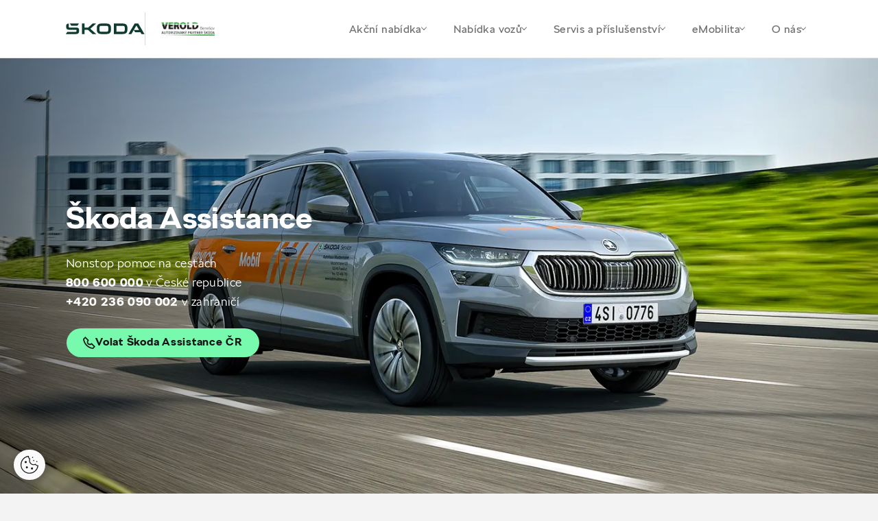

--- FILE ---
content_type: text/html; charset=utf-8
request_url: https://verold-benesov.skoda-auto.cz/skoda-assistance
body_size: 17090
content:


<!DOCTYPE html>
<html lang="cs-cz" class="no-js">
<head>
    <meta charset="utf-8" />


    <!--[if IE]><meta http-equiv="X-UA-Compatible" content="IE=edge,chrome=1"><![endif]-->
    <title>&#x160;koda Assistance | &#x160;koda Auto a.s.</title>
    <meta name="description" content="">
    <meta name="keywords" content="">

    <meta name="viewport" content="width=device-width, initial-scale=1.0, shrink-to-fit=no">
    <meta name="legal-entity-id" content="260" />

        <meta name="skoda-dealer-id" content="260-24074" />

    <meta property="og:title">
    <meta property="og:description">
    <meta property="og:image" content="">
    <meta property="og:site_name" content="Verold Bene&#x161;ov, spol. s r.o. - 24074">
    <meta property="og:url" content="https://verold-benesov.skoda-auto.cz/skoda-assistance">
    
        
        

    

    <link rel="stylesheet" href="https://cdn.plyr.io/3.7.3/plyr.css">
    <link rel="stylesheet" href="/fonts/fonts.css" type="text/css" media="screen">
    <link rel="stylesheet" href="/css/styles.css?v=0_nBUwN9fc905L5Fd8RQVr_GWgnJAddn6torHrpxeA4" media="screen">
    <link rel="stylesheet" href="/css/print.css?v=fh6cBuLaP9pTyTvsA58rM8HIBLUPidLBeMkPHStHcoA" media="print">

    <link rel="preload" as="font" type="font/woff" href="/fonts/SKODANextW05-Light.woff?v=mkOhala4FromVBSZFDbGttQcDK-C7S5Q6INUEubYoao" crossorigin>
    <link as="font" type="font/woff" href="/fonts/SKODANextW05-LightItalic.woff?v=YjyLl-79R5OxKOFDmF_g3Ma3tH03GEmZa2vT0XoNXO4" crossorigin>
    <link as="font" type="font/woff" href="/fonts/SKODANextW05-Regular.woff?v=rrc-PFnMuyeX5FDeHdWk-gBwSUFjE_BogxawcYxoXgs" crossorigin>
    <link as="font" type="font/woff" href="/fonts/SKODANextW05-Italic.woff?v=aBeOEW_IBj-IXsv2RUHDxd5fsoNAS9X6KCrShF-0R5w" crossorigin>
    <link rel="preload" as="font" type="font/woff" href="/fonts/SKODANextW05-Bold.woff?v=qfx6u0cuqAMyRntBwVW8_Ws7dUBmkVsp6CeNkOvqzhk" crossorigin>
    <link as="font" type="font/woff" href="/fonts/SKODANextW05-Black.woff?v=ke6MpIludJ8W8bbUJ9PEvF0hpLGPLqTFVCN9F0Qce7Q" crossorigin>
    <link rel="preload" as="font" type="font/woff2" href="/fonts/SKODANextW05-Light.woff2?v=Sk0BHqxk6VzDqWoLh-6k6UbX0RtDdS331jmSK-f1E4M" crossorigin>
    <link as="font" type="font/woff2" href="/fonts/SKODANextW05-LightItalic.woff2?v=dMw7LZD5Zk240BtsI3L2QDVomyQQvWgWA2cfKfozh48" crossorigin>
    <link as="font" type="font/woff2" href="/fonts/SKODANextW05-Regular.woff2?v=cUzC42JF87QW47WyGLoZKxSreelf8QHGQZMMzOoqzyY" crossorigin>
    <link as="font" type="font/woff2" href="/fonts/SKODANextW05-Italic.woff2?v=TPR2OsEv4SEZ_0X39qhlVwiionP4RcTAtuyZI-6LZKM" crossorigin>
    <link rel="preload" as="font" type="font/woff2" href="/fonts/SKODANextW05-Bold.woff2?v=LL41FE9tpxTf3oW7BgmlPaFOWNgcpELvIcZvrn4-too" crossorigin>
    <link as="font" type="font/woff2" href="/fonts/SKODANextW05-Black.woff2?v=TlPYmyaKA6i_jJxO3OB69N-7J1wEXKXA9pDKknyfQiQ" crossorigin>


    <link rel="preload" as="script" href="/js/jquery.min.js?v=dJk-e3lbn5NsWFjP3tO1BYksY2QYmQZdtRD5mxW4Hm0">
    <link rel="preload" as="script" href="/js/app.js?v=bjDCzi78urhmCl9fR0_PgMWR3dLqT350J3xVN9GuXhY">
    <link rel="preload" as="script" href="/js/vue-app.js?v=ppQP1zaZdz2jf6w7D6T3MSOR_xoJzCOr2MPWAk1IgzM">

        <script type="text/javascript" src="https://cross.skoda-auto.com/sdrive/endpoint.js?v=2"></script>

    <link rel="preconnect" href="https://www.googletagmanager.com" crossorigin>
    <link rel="preconnect" href="https://www.google-analytics.com" crossorigin>
    <link rel="preconnect" href="https://hotjar.com" crossorigin>
    <link rel="dns-prefetch" href="https://www.googletagmanager.com">
    <link rel="dns-prefetch" href="https://www.google-analytics.com">
    <link rel="dns-prefetch" href="https://www.hotjar.com">

    
    
    <link href="/_content/Kentico.Content.Web.Rcl/Content/Bundles/Public/systemPageComponents.min.css?v=Zf4oPn-UzdkCMvUjLhdCmaLpKw6nug3pKz09djA1ifk" rel="stylesheet" />




    <link rel="apple-touch-icon" sizes="180x180" href="/img/favicon/apple-touch-icon.png?v=GQ_tmnEPLi61Cru6mt5ZeInMEmaMyoj-_rlOAHQmpfo" />
    <link rel="icon" type="image/png" sizes="32x32" href="/img/favicon/favicon-32x32.png?v=1_l_GO22WXgWJ9RhdiHfSV84iJoF2YCDH1Kn9o2zExk" />
    <link rel="icon" type="image/png" sizes="16x16" href="/img/favicon/favicon-16x16.png?v=tPW-TDuc1HlOPepgh9uneByZFbNcL2aPADIBum-NS48" />
    <link rel="manifest" href="/img/favicon/site.webmanifest?v=E5XyD0-65Vt7JQCPS_QtUtgp2TEmMZdCOI3TozilSv0" />
    <link rel="mask-icon" href="/img/favicon/safari-pinned-tab.svg?v=s0lvfh-eMtAM-Nk_HE_zLyGh1OoPUClSi8vTBlz2nFQ" color="#ea1b0a" />
    <link rel="shortcut icon" href="/img/favicon/favicon.ico?v=VHOrkPSlf-_NjUHMXJqRWWzYboyDIJQYLBi9_U5NINc" />
    <meta name="msapplication-TileColor" content="#ffffff">
    <meta name="msapplication-config" content="/img/favicon/browserconfig.xml" />
    <meta name="theme-color" content="#ffffff">

    <!-- 		<link rel="shortcut icon" href="/Frontend/src/img/favicon.ico"> -->

    <script>
        (function () {
            var className = document.documentElement.className;
            className = className.replace('no-js', 'js');

            (function () {
                var mediaHover = window.matchMedia('(hover: none), (pointer: coarse), (pointer: none)');
                mediaHover.addListener(function (media) {
                    document.documentElement.classList[media.matches ? 'add' : 'remove']('no-hoverevents');
                    document.documentElement.classList[!media.matches ? 'add' : 'remove']('hoverevents');
                });
                className += (mediaHover.matches ? ' no-hoverevents' : ' hoverevents');
            })();

            // fix iOS zoom issue: https://docs.google.com/document/d/1KclJmXyuuErcvit-kwCC6K2J7dClRef43oyGVCqWxFE/edit#heading=h.sgbqg5nzhvu9
            var ua = navigator.userAgent.toLowerCase();
            var isIOS = /ipad|iphone|ipod/.test(ua) && !window.MSStream;

            if (isIOS === true) {
                var viewportTag = document.querySelector("meta[name=viewport]");
                viewportTag.setAttribute("content", "width=device-width, initial-scale=1.0, minimum-scale=1.0, maximum-scale=1.0, user-scalable=no");
            }

            document.documentElement.className = className;
        }());
    </script>
        

<script>
    window.dataLayer = window.dataLayer || [];
</script>


<!-- Google Tag Manager -->
<script>
    (function(w, d, s, l, i) {
        w[l] = w[l] || [];
        w[l].push({
            'gtm.start':
                new Date().getTime(),
            event: 'gtm.js'
        });
        var f = d.getElementsByTagName(s)[0],
            j = d.createElement(s),
            dl = l != 'dataLayer' ? '&l=' + l : '';
        j.async = true;
        j.src =
            'https://www.googletagmanager.com/gtm.js?id=' + i + dl;
        var n = d.querySelector('[nonce]');
        n && j.setAttribute('nonce', n.nonce || n.getAttribute('nonce'));
        f.parentNode.insertBefore(j, f);
    })(window, document, 'script', 'dataLayer', 'GTM-5JFSB2P');
</script>
<!-- End Google Tag Manager -->
        
            
            
<script>
    var dLData = JSON.parse(String.raw`{"page_view":{"event":"pageView","event_name":"page_view","importer_bid":"260","dealer_id":"260-24074","page_group":"Dealer Page","page_name":"\u0160koda Assistance","page_language_version":"cs-cz","page_context":"Dealer","document_path":"/skoda-assistance","currency":"CZK","web_environment":"prod","matrix_id":"1"},"view_promotion":{"event":"trackEcEvent","event_category":"Promotion","event_label":"Promotion view","event_non_interaction":"true","event_name":"view_promotion","dealer_id":"260-24074","page_group":"Dealer Page","page_context":"Dealer","web_environment":"prod","matrix_id":"2"},"select_promotion":{"event":"trackEcEvent","event_category":"Promotion","event_label":"Promotion click","event_name":"select_promotion","dealer_id":"260-24074","page_group":"Dealer Page","page_context":"Dealer","web_environment":"prod","matrix_id":"3"},"scroll_down":{"event":"trackEvent","event_category":"Dealer Page","event_action":"Scroll down","event_name":"scroll_down","dealer_id":"260-24074","page_group":"Dealer Page","page_context":"Dealer","web_environment":"prod","matrix_id":"4"},"button_click":{"event":"trackEvent","event_category":"Dealer Page","event_action":"Button Click","event_name":"button_click","importer_bid":"260","dealer_id":"260-24074","page_group":"Dealer Page","page_context":"Dealer","web_environment":"prod","matrix_id":"5"},"orientation_change":{"event":"trackEvent","event_category":"Dealer Page","event_action":"Orientation change","event_non_interaction":"true","event_name":"orientation_change","page_group":"Dealer Page","page_context":"Dealer","web_environment":"prod","matrix_id":"6"},"download":{"event":"trackEvent","event_category":"Dealer Page","event_action":"Download","event_name":"download","dealer_id":"260-24074","page_group":"Dealer Page","page_context":"Dealer","web_environment":"prod","matrix_id":"8"},"gallery_click":{"event":"trackEvent","event_category":"Dealer Page","event_action":"Gallery click","event_name":"gallery_click","dealer_id":"260-24074","page_group":"Dealer Page","page_context":"Dealer","web_environment":"prod","matrix_id":"16"},"cta_click":{"event":"trackEvent","event_category":"CTA","event_action":"Dealer Page","event_name":"cta_click","dealer_id":"260-24074","page_group":"Dealer Page","page_context":"Dealer","web_environment":"prod","matrix_id":"17"},"item_click":{"event":"trackEvent","event_category":"Dealer Page","event_name":"item_click","dealer_id":"260-24074","page_group":"Dealer Page","page_context":"Dealer","web_environment":"prod","matrix_id":"9"},"tab_change":{"event":"trackEvent","event_category":"Dealer Page","event_action":"Tab change","event_name":"tab_change","dealer_id":"260-24074","page_group":"Dealer Page","page_context":"Dealer","web_environment":"prod","matrix_id":"50"},"form_start":{"event":"trackEvent","event_category":"Forms","event_non_interaction":"true","event_name":"form_start","dealer_id":"260-24074","page_group":"Dealer Page","page_context":"Dealer","web_environment":"prod","matrix_id":"53"},"form_stepview":{"event":"trackEvent","event_category":"Forms","event_name":"form_stepview","dealer_id":"260-24074","page_group":"Dealer Page","page_context":"Dealer","web_environment":"prod","matrix_id":"23"},"form_error":{"event":"trackEvent","event_category":"Forms","event_name":"form_error","dealer_id":"260-24074","page_group":"Dealer Page","page_context":"Dealer","web_environment":"prod","matrix_id":"24"},"form_skip":{"event":"trackEvent","event_category":"Forms","event_name":"form_skip","dealer_id":"260-24074","page_group":"Dealer Page","page_context":"Dealer","web_environment":"prod","matrix_id":"57"},"form_focus":{"event":"trackEvent","event_category":"Forms","event_name":"form_focus","dealer_id":"260-24074","page_group":"Dealer Page","page_context":"Dealer","web_environment":"prod","matrix_id":"25"},"form_submit":{"event":"trackEvent","event_category":"Forms","event_name":"form_submit","form_dealer_id":"260-24074","page_group":"Dealer Page","page_context":"Dealer","web_environment":"prod","matrix_id":"26"},"search_click":{"event":"trackEvent","event_category":"Dealer Page","event_action":"Search","event_label":"Search","event_name":"search_click","dealer_id":"260-24074","page_group":"Dealer Page","page_context":"Dealer","web_environment":"prod","matrix_id":"27"},"dealerloc_detail":{"event":"trackEvent","event_category":"Dealer Page","event_action":"Dealer detail","event_name":"dealerloc_detail","dealer_id":"260-24074","page_group":"Dealer Page","page_context":"Dealer","web_environment":"prod","matrix_id":"33"},"cal_select":{"event":"trackEvent","event_category":"Dealer Page","event_action":"Finance calculator","event_name":"cal_select","dealer_id":"260-24074","page_group":"Dealer Page","page_context":"Dealer","web_environment":"prod","matrix_id":"30"}}`);
    var dlNamingConvention = "snake_case";
</script>

        
<script type="text/javascript" src="/Kentico.Resource/WebAnalytics/Logger.js?Culture=cs-CZ&amp;HttpStatus=200&amp;Value=0" async></script><script type="text/javascript" src="/Kentico.Resource/ABTest/KenticoABTestLogger/cs-CZ/ConversionLogger.js" async></script><script type="text/javascript" src="/Kentico.Resource/Activities/KenticoActivityLogger/Logger.js?pageIdentifier=44640" async></script>
    






</head>

<body class="">
        

<!-- Google Tag Manager -->
<noscript>
    <iframe src="https://www.googletagmanager.com/ns.html?id=GTM-5JFSB2P"
            height="0" width="0" style="display:none;visibility:hidden" title="GTMNoScript">
    </iframe>
</noscript>

<!-- End Google Tag Manager -->
    
<div class="wrapper">
    
<header role="banner" class="header">
    <div class="header__container">
        <div class="header__wrap">
            <div class="header__logos">
                <p class="header__logo">
                    <a class="js-layer-click" href="/" data-layer-type="cta_click" data-layer-event="{&quot;event_label&quot;:&quot;\u0160koda logo&quot;,&quot;event_name&quot;:&quot;cta_click&quot;,&quot;cta_type&quot;:&quot;Dealer Page link - VeroldBenesov_Spol.SR.o.-24074 - /&quot;,&quot;hit_click_url&quot;:&quot;https://verold-benesov.skoda-auto.cz/&quot;}">
                        <img src="/img/logo-v2.svg" alt="Škoda logo" width="115" height="80">
                    </a>
                </p>
                <span class="header__dealer-logo">
                    <a href="/">
                            <img src="https://storage.web-pages-cz.skoda-auto.cz/sdmedia/sharedmedia/veroldbenesov_spol.sr.o.-24074/obrazky/verold-logo.png?guid=5e2152e2-941e-416c-bf79-f34e8b821fd0&amp;ext=.png" height="40" alt="">
                    </a>
                </span>
            </div>
            <nav role="navigation" id="menu" class="menu">
                <button class="menu__control js-menu-control">
                    <span class="menu__line"></span>
                    <span class="menu__line"></span>
                    <span class="menu__line"></span>
                </button>
                <div class="menu__wrap">
                    <ul class="menu__list">

                                <li class="menu__item">
                                    <a class="menu__link js-menu-link js-layer-click" href="#" data-layer-type="button_click" data-layer-event="{&quot;event_label&quot;:&quot;Ak\u010Dn\u00ED nab\u00EDdka&quot;,&quot;event_name&quot;:&quot;button_click&quot;}">
                                        Ak&#x10D;n&#xED; nab&#xED;dka
                                        <span class="chevron"></span>
                                    </a>

                                    <div class="submenu js-submenu">
                                        <div class="submenu__inner">
                                            <div class="submenu__extra">
                                                    <a class="service service--alt js-layer-click  js-modal-link" href="/formular/TestovaciJizda?NodeId=156391" data-modal-resource="/formular/TestovaciJizda?NodeId=156391&amp;isModal=True" data-layer-type="cta_click" data-layer-event="{&quot;event_label&quot;:&quot;Online formul\u00E1\u0159&quot;,&quot;event_name&quot;:&quot;cta_click&quot;,&quot;cta_type&quot;:&quot;Test drive&quot;,&quot;hit_click_url&quot;:&quot;https://verold-benesov.skoda-auto.cz/formular/TestovaciJizda?NodeId=156391&quot;}">
                                                        <div class="service__ico">
                                                            <div class="ico-wrap"><span aria-hidden="true" class="icon-svg icon-svg--test-drive "><svg class="icon-svg__svg" xmlns:xlink="http://www.w3.org/1999/xlink"><use focusable="false" height="100%" width="100%" xlink:href="/img/bg/icons-svg.svg?v=YHR3r4chWLpkPwyKSJQnlTM2zxUUPrKLIrU-d9970vw#icon-test-drive"></use></svg></span></div>
                                                        </div>
                                                        <div class="service__main">
                                                            <h3 class="service__title">Testovac&#xED; j&#xED;zda</h3>
                                                            <span class="service__link">
                                                                Online formul&#xE1;&#x159;
                                                                <span aria-hidden="true" class="icon-svg icon-svg--back "><svg class="icon-svg__svg" xmlns:xlink="http://www.w3.org/1999/xlink"><use focusable="false" height="100%" width="100%" xlink:href="/img/bg/icons-svg.svg?v=YHR3r4chWLpkPwyKSJQnlTM2zxUUPrKLIrU-d9970vw#icon-back"></use></svg></span>
                                                            </span>
                                                        </div>
                                                    </a>
                                            </div>
                                            <div class="submenu__menu">
                                                        <div class="submenu__menu-item js-submenu-item">
                                                            <span class="submenu__link submenu__link--main js-submenu-link">
                                                                Prodej voz&#x16F;
                                                                <span class="chevron"></span>
                                                            </span>

                                                            <div class="submenu__list-wrap js-submenu-wrap">
                                                                <ul class="submenu__list js-submenu-list">
                                                                        <li class="submenu__item">
                                                                            <a class="submenu__link js-layer-click" href="/akcni-nabidka-classic-a-dynamic" data-layer-type="button_click" data-layer-event="{&quot;event_label&quot;:&quot;Ak\u010Dn\u00ED modely Classic a Dynamic&quot;,&quot;event_name&quot;:&quot;button_click&quot;,&quot;hit_click_url&quot;:&quot;https://verold-benesov.skoda-auto.cz/akcni-nabidka-classic-a-dynamic&quot;}">
                                                                                Ak&#x10D;n&#xED; modely Classic a Dynamic
                                                                            </a>
                                                                        </li>
                                                                        <li class="submenu__item">
                                                                            <a class="submenu__link js-layer-click" href="/superb-zimni-kola" data-layer-type="button_click" data-layer-event="{&quot;event_label&quot;:&quot;Zimn\u00ED kola k nov\u00E9mu vozu Superb za 1 K\u010D&quot;,&quot;event_name&quot;:&quot;button_click&quot;,&quot;hit_click_url&quot;:&quot;https://verold-benesov.skoda-auto.cz/superb-zimni-kola&quot;}">
                                                                                Zimn&#xED; kola k nov&#xE9;mu vozu Superb za 1 K&#x10D;
                                                                            </a>
                                                                        </li>
                                                                        <li class="submenu__item">
                                                                            <a class="submenu__link js-layer-click" href="/skoda-fabia-130" data-layer-type="button_click" data-layer-event="{&quot;event_label&quot;:&quot;\u0160koda Fabia 130&quot;,&quot;event_name&quot;:&quot;button_click&quot;,&quot;hit_click_url&quot;:&quot;https://verold-benesov.skoda-auto.cz/skoda-fabia-130&quot;}">
                                                                                &#x160;koda Fabia 130
                                                                            </a>
                                                                        </li>
                                                                        <li class="submenu__item">
                                                                            <a class="submenu__link js-layer-click" href="/nova-skoda-elroq-rs-130" data-layer-type="button_click" data-layer-event="{&quot;event_label&quot;:&quot;Nov\u00E1 \u0160koda Elroq RS 130&quot;,&quot;event_name&quot;:&quot;button_click&quot;,&quot;hit_click_url&quot;:&quot;https://verold-benesov.skoda-auto.cz/nova-skoda-elroq-rs-130&quot;}">
                                                                                Nov&#xE1; &#x160;koda Elroq RS 130
                                                                            </a>
                                                                        </li>
                                                                        <li class="submenu__item">
                                                                            <a class="submenu__link js-layer-click" href="/prodlouzena-zaruka-a-predplaceny-servis" data-layer-type="button_click" data-layer-event="{&quot;event_label&quot;:&quot;Prodlou\u017Een\u00E1 z\u00E1ruka a P\u0159edplacen\u00FD servis zdarma&quot;,&quot;event_name&quot;:&quot;button_click&quot;,&quot;hit_click_url&quot;:&quot;https://verold-benesov.skoda-auto.cz/prodlouzena-zaruka-a-predplaceny-servis&quot;}">
                                                                                Prodlou&#x17E;en&#xE1; z&#xE1;ruka a P&#x159;edplacen&#xFD; servis zdarma
                                                                            </a>
                                                                        </li>
                                                                        <li class="submenu__item">
                                                                            <a class="submenu__link js-layer-click" href="/tri-servisni-prohlidky-zdarma" data-layer-type="button_click" data-layer-event="{&quot;event_label&quot;:&quot;\u0160koda Plus t\u0159i servisn\u00ED prohl\u00EDdky zdarma&quot;,&quot;event_name&quot;:&quot;button_click&quot;,&quot;hit_click_url&quot;:&quot;https://verold-benesov.skoda-auto.cz/tri-servisni-prohlidky-zdarma&quot;}">
                                                                                &#x160;koda Plus t&#x159;i servisn&#xED; prohl&#xED;dky zdarma
                                                                            </a>
                                                                        </li>
                                                                </ul>
                                                            </div>
                                                        </div>
                                                        <div class="submenu__menu-item js-submenu-item">
                                                            <span class="submenu__link submenu__link--main js-submenu-link">
                                                                Pro firmy
                                                                <span class="chevron"></span>
                                                            </span>

                                                            <div class="submenu__list-wrap js-submenu-wrap">
                                                                <ul class="submenu__list js-submenu-list">
                                                                        <li class="submenu__item">
                                                                            <a class="submenu__link js-layer-click" href="/nova-octavia-fleet" data-layer-type="button_click" data-layer-event="{&quot;event_label&quot;:&quot;\u0160koda Octavia pro Va\u0161i firmu&quot;,&quot;event_name&quot;:&quot;button_click&quot;,&quot;hit_click_url&quot;:&quot;https://verold-benesov.skoda-auto.cz/nova-octavia-fleet&quot;}">
                                                                                &#x160;koda Octavia pro Va&#x161;i firmu
                                                                            </a>
                                                                        </li>
                                                                </ul>
                                                            </div>
                                                        </div>
                                                        <div class="submenu__menu-item js-submenu-item">
                                                            <span class="submenu__link submenu__link--main js-submenu-link">
                                                                Autorizovan&#xFD; servis
                                                                <span class="chevron"></span>
                                                            </span>

                                                            <div class="submenu__list-wrap js-submenu-wrap">
                                                                <ul class="submenu__list js-submenu-list">
                                                                        <li class="submenu__item">
                                                                            <a class="submenu__link js-layer-click" href="/autobaterie" data-layer-type="cta_click" data-layer-event="{&quot;event_label&quot;:&quot;Autobaterie nabit\u00E9 slevami&quot;,&quot;event_name&quot;:&quot;cta_click&quot;,&quot;cta_type&quot;:&quot;Dealer Page link - VeroldBenesov_Spol.SR.o.-24074 - /Servis-a-prislusenstvi/Autobaterie-(1)&quot;,&quot;hit_click_url&quot;:&quot;https://verold-benesov.skoda-auto.cz/autobaterie&quot;}">
                                                                                Autobaterie nabit&#xE9; slevami
                                                                            </a>
                                                                        </li>
                                                                </ul>
                                                            </div>
                                                        </div>
                                            </div>
                                        </div>
                                        <div class="submenu__overlay js-submenu-overlay"></div>
                                    </div>
                                </li>
                                <li class="menu__item">
                                    <a class="menu__link js-menu-link js-layer-click" href="#" data-layer-type="button_click" data-layer-event="{&quot;event_label&quot;:&quot;Nab\u00EDdka voz\u016F&quot;,&quot;event_name&quot;:&quot;button_click&quot;}">
                                        Nab&#xED;dka voz&#x16F;
                                        <span class="chevron"></span>
                                    </a>

                                    <div class="submenu js-submenu">
                                        <div class="submenu__inner">
                                            <div class="submenu__extra">
                                                    <a class="service service--alt js-layer-click " href="/skladove-vozy" data-layer-type="cta_click" data-layer-event="{&quot;event_label&quot;:&quot;Ihned k odb\u011Bru&quot;,&quot;event_name&quot;:&quot;cta_click&quot;,&quot;cta_type&quot;:&quot;Stock cars&quot;,&quot;hit_click_url&quot;:&quot;https://verold-benesov.skoda-auto.cz/skladove-vozy&quot;}">
                                                        <div class="service__ico">
                                                            <div class="ico-wrap"><span aria-hidden="true" class="icon-svg icon-svg--car-stock "><svg class="icon-svg__svg" xmlns:xlink="http://www.w3.org/1999/xlink"><use focusable="false" height="100%" width="100%" xlink:href="/img/bg/icons-svg.svg?v=YHR3r4chWLpkPwyKSJQnlTM2zxUUPrKLIrU-d9970vw#icon-car-stock"></use></svg></span></div>
                                                        </div>
                                                        <div class="service__main">
                                                            <h3 class="service__title">Skladov&#xE9; vozy</h3>
                                                            <span class="service__link">
                                                                Ihned k odb&#x11B;ru
                                                                <span aria-hidden="true" class="icon-svg icon-svg--back "><svg class="icon-svg__svg" xmlns:xlink="http://www.w3.org/1999/xlink"><use focusable="false" height="100%" width="100%" xlink:href="/img/bg/icons-svg.svg?v=YHR3r4chWLpkPwyKSJQnlTM2zxUUPrKLIrU-d9970vw#icon-back"></use></svg></span>
                                                            </span>
                                                        </div>
                                                    </a>
                                                    <a class="service service--alt js-layer-click " href="/ojete-vozy" data-layer-type="cta_click" data-layer-event="{&quot;event_label&quot;:&quot;Nab\u00EDdka voz\u016F&quot;,&quot;event_name&quot;:&quot;cta_click&quot;,&quot;cta_type&quot;:&quot;Used cars&quot;,&quot;hit_click_url&quot;:&quot;https://verold-benesov.skoda-auto.cz/ojete-vozy&quot;}">
                                                        <div class="service__ico">
                                                            <div class="ico-wrap"><span aria-hidden="true" class="icon-svg icon-svg--r-used-cars "><svg class="icon-svg__svg" xmlns:xlink="http://www.w3.org/1999/xlink"><use focusable="false" height="100%" width="100%" xlink:href="/img/bg/icons-svg.svg?v=YHR3r4chWLpkPwyKSJQnlTM2zxUUPrKLIrU-d9970vw#icon-r-used-cars"></use></svg></span></div>
                                                        </div>
                                                        <div class="service__main">
                                                            <h3 class="service__title">Ojet&#xE9; vozy</h3>
                                                            <span class="service__link">
                                                                Nab&#xED;dka voz&#x16F;
                                                                <span aria-hidden="true" class="icon-svg icon-svg--back "><svg class="icon-svg__svg" xmlns:xlink="http://www.w3.org/1999/xlink"><use focusable="false" height="100%" width="100%" xlink:href="/img/bg/icons-svg.svg?v=YHR3r4chWLpkPwyKSJQnlTM2zxUUPrKLIrU-d9970vw#icon-back"></use></svg></span>
                                                            </span>
                                                        </div>
                                                    </a>
                                            </div>
                                            <div class="submenu__menu">
                                                        <div class="submenu__menu-item js-submenu-item">
                                                            <span class="submenu__link submenu__link--main js-submenu-link">
                                                                Nov&#xE9; vozy
                                                                <span class="chevron"></span>
                                                            </span>

                                                            <div class="submenu__list-wrap js-submenu-wrap">
                                                                <ul class="submenu__list js-submenu-list">
                                                                        <li class="submenu__item">
                                                                            <a class="submenu__link js-layer-click" href="/akcni-nabidka-classic-a-dynamic" data-layer-type="button_click" data-layer-event="{&quot;event_label&quot;:&quot;Ak\u010Dn\u00ED modely Classic a Dynamic&quot;,&quot;event_name&quot;:&quot;button_click&quot;,&quot;hit_click_url&quot;:&quot;https://verold-benesov.skoda-auto.cz/akcni-nabidka-classic-a-dynamic&quot;}">
                                                                                Ak&#x10D;n&#xED; modely Classic a Dynamic
                                                                            </a>
                                                                        </li>
                                                                        <li class="submenu__item">
                                                                            <a class="submenu__link js-layer-click" href="/superb-zimni-kola" data-layer-type="button_click" data-layer-event="{&quot;event_label&quot;:&quot;Zimn\u00ED kola k nov\u00E9mu vozu Superb za 1 K\u010D&quot;,&quot;event_name&quot;:&quot;button_click&quot;,&quot;hit_click_url&quot;:&quot;https://verold-benesov.skoda-auto.cz/superb-zimni-kola&quot;}">
                                                                                Zimn&#xED; kola k nov&#xE9;mu vozu Superb za 1 K&#x10D;
                                                                            </a>
                                                                        </li>
                                                                        <li class="submenu__item">
                                                                            <a class="submenu__link js-layer-click" href="/skoda-fabia-130" data-layer-type="button_click" data-layer-event="{&quot;event_label&quot;:&quot;\u0160koda Fabia 130&quot;,&quot;event_name&quot;:&quot;button_click&quot;,&quot;hit_click_url&quot;:&quot;https://verold-benesov.skoda-auto.cz/skoda-fabia-130&quot;}">
                                                                                &#x160;koda Fabia 130
                                                                            </a>
                                                                        </li>
                                                                        <li class="submenu__item">
                                                                            <a class="submenu__link js-layer-click" href="/elektromobily-skoda-laurin-klement" data-layer-type="cta_click" data-layer-event="{&quot;event_label&quot;:&quot;\u0160koda Elroq a Enyaq Laurin \u0026 Klement&quot;,&quot;event_name&quot;:&quot;cta_click&quot;,&quot;cta_type&quot;:&quot;Dealer Page link - VeroldBenesov_Spol.SR.o.-24074 - /Nove-vozy/Elektromobily-Skoda-Laurin-Klement&quot;,&quot;hit_click_url&quot;:&quot;https://verold-benesov.skoda-auto.cz/elektromobily-skoda-laurin-klement&quot;}">
                                                                                &#x160;koda Elroq a Enyaq Laurin &amp; Klement
                                                                            </a>
                                                                        </li>
                                                                        <li class="submenu__item">
                                                                            <a class="submenu__link js-layer-click" href="/skladove-vozy" data-layer-type="button_click" data-layer-event="{&quot;event_label&quot;:&quot;Skladov\u00E9 vozy ihned k odb\u011Bru&quot;,&quot;event_name&quot;:&quot;button_click&quot;,&quot;hit_click_url&quot;:&quot;https://verold-benesov.skoda-auto.cz/skladove-vozy&quot;}">
                                                                                Skladov&#xE9; vozy ihned k odb&#x11B;ru
                                                                            </a>
                                                                        </li>
                                                                        <li class="submenu__item">
                                                                            <a class="submenu__link js-layer-click" href="/modely" data-layer-type="button_click" data-layer-event="{&quot;event_label&quot;:&quot;Modely \u0160koda&quot;,&quot;event_name&quot;:&quot;button_click&quot;,&quot;hit_click_url&quot;:&quot;https://verold-benesov.skoda-auto.cz/modely&quot;}">
                                                                                Modely &#x160;koda
                                                                            </a>
                                                                        </li>
                                                                        <li class="submenu__item">
                                                                            <a class="submenu__link js-layer-click" href="/ceniky-a-katalogy" data-layer-type="button_click" data-layer-event="{&quot;event_label&quot;:&quot;Cen\u00EDky a katalogy&quot;,&quot;event_name&quot;:&quot;button_click&quot;,&quot;hit_click_url&quot;:&quot;https://verold-benesov.skoda-auto.cz/ceniky-a-katalogy&quot;}">
                                                                                Cen&#xED;ky a katalogy
                                                                            </a>
                                                                        </li>
                                                                        <li class="submenu__item">
                                                                            <a class="submenu__link js-layer-click js-modal-link" href="/formular/TestovaciJizda?NodeId=156391" data-modal-resource="/formular/TestovaciJizda?NodeId=156391&amp;isModal=True" data-layer-type="button_click" data-layer-event="{&quot;event_label&quot;:&quot;Testovac\u00ED j\u00EDzda&quot;,&quot;event_name&quot;:&quot;button_click&quot;,&quot;hit_click_url&quot;:&quot;https://verold-benesov.skoda-auto.cz/formular/TestovaciJizda?NodeId=156391\u0026isModal=True&quot;}">
                                                                                Testovac&#xED; j&#xED;zda
                                                                            </a>
                                                                        </li>
                                                                </ul>
                                                            </div>
                                                        </div>
                                                        <div class="submenu__menu-item js-submenu-item">
                                                            <span class="submenu__link submenu__link--main js-submenu-link">
                                                                Ojet&#xE9; vozy
                                                                <span class="chevron"></span>
                                                            </span>

                                                            <div class="submenu__list-wrap js-submenu-wrap">
                                                                <ul class="submenu__list js-submenu-list">
                                                                        <li class="submenu__item">
                                                                            <a class="submenu__link js-layer-click" href="/tri-servisni-prohlidky-zdarma" data-layer-type="button_click" data-layer-event="{&quot;event_label&quot;:&quot;\u0160koda Plus t\u0159i servisn\u00ED prohl\u00EDdky zdarma&quot;,&quot;event_name&quot;:&quot;button_click&quot;,&quot;hit_click_url&quot;:&quot;https://verold-benesov.skoda-auto.cz/tri-servisni-prohlidky-zdarma&quot;}">
                                                                                &#x160;koda Plus t&#x159;i servisn&#xED; prohl&#xED;dky zdarma
                                                                            </a>
                                                                        </li>
                                                                        <li class="submenu__item">
                                                                            <a class="submenu__link js-layer-click" href="/ojete-vozy" data-layer-type="button_click" data-layer-event="{&quot;event_label&quot;:&quot;Nab\u00EDdka ojet\u00FDch voz\u016F&quot;,&quot;event_name&quot;:&quot;button_click&quot;,&quot;hit_click_url&quot;:&quot;https://verold-benesov.skoda-auto.cz/ojete-vozy&quot;}">
                                                                                Nab&#xED;dka ojet&#xFD;ch voz&#x16F;
                                                                            </a>
                                                                        </li>
                                                                        <li class="submenu__item">
                                                                            <a class="submenu__link js-layer-click" href="/skoda-plus" data-layer-type="button_click" data-layer-event="{&quot;event_label&quot;:&quot;O programu \u0160koda Plus&quot;,&quot;event_name&quot;:&quot;button_click&quot;,&quot;hit_click_url&quot;:&quot;https://verold-benesov.skoda-auto.cz/skoda-plus&quot;}">
                                                                                O programu &#x160;koda Plus
                                                                            </a>
                                                                        </li>
                                                                        <li class="submenu__item">
                                                                            <a class="submenu__link js-layer-click js-modal-link" href="/formular/VykupVozidla?NodeId=156390" data-modal-resource="/formular/VykupVozidla?NodeId=156390&amp;isModal=True" data-layer-type="button_click" data-layer-event="{&quot;event_label&quot;:&quot;V\u00FDkup voz\u016F&quot;,&quot;event_name&quot;:&quot;button_click&quot;,&quot;hit_click_url&quot;:&quot;https://verold-benesov.skoda-auto.cz/formular/VykupVozidla?NodeId=156390\u0026isModal=True&quot;}">
                                                                                V&#xFD;kup voz&#x16F;
                                                                            </a>
                                                                        </li>
                                                                </ul>
                                                            </div>
                                                        </div>
                                                        <div class="submenu__menu-item js-submenu-item">
                                                            <span class="submenu__link submenu__link--main js-submenu-link">
                                                                Pro firmy
                                                                <span class="chevron"></span>
                                                            </span>

                                                            <div class="submenu__list-wrap js-submenu-wrap">
                                                                <ul class="submenu__list js-submenu-list">
                                                                        <li class="submenu__item">
                                                                            <a class="submenu__link js-layer-click" href="/nova-octavia-fleet" data-layer-type="button_click" data-layer-event="{&quot;event_label&quot;:&quot;\u0160koda Octavia pro Va\u0161i firmu&quot;,&quot;event_name&quot;:&quot;button_click&quot;,&quot;hit_click_url&quot;:&quot;https://verold-benesov.skoda-auto.cz/nova-octavia-fleet&quot;}">
                                                                                &#x160;koda Octavia pro Va&#x161;i firmu
                                                                            </a>
                                                                        </li>
                                                                        <li class="submenu__item">
                                                                            <a class="submenu__link js-layer-click" href="/velkoodberatele" data-layer-type="button_click" data-layer-event="{&quot;event_label&quot;:&quot;Firemn\u00ED program \u0160koda&quot;,&quot;event_name&quot;:&quot;button_click&quot;,&quot;hit_click_url&quot;:&quot;https://verold-benesov.skoda-auto.cz/velkoodberatele&quot;}">
                                                                                Firemn&#xED; program &#x160;koda
                                                                            </a>
                                                                        </li>
                                                                        <li class="submenu__item">
                                                                            <a class="submenu__link js-layer-click" href="/zamestnanecky-program" data-layer-type="button_click" data-layer-event="{&quot;event_label&quot;:&quot;Pro Va\u0161e zam\u011Bstnance&quot;,&quot;event_name&quot;:&quot;button_click&quot;,&quot;hit_click_url&quot;:&quot;https://verold-benesov.skoda-auto.cz/zamestnanecky-program&quot;}">
                                                                                Pro Va&#x161;e zam&#x11B;stnance
                                                                            </a>
                                                                        </li>
                                                                </ul>
                                                            </div>
                                                        </div>
                                                        <div class="submenu__menu-item js-submenu-item">
                                                            <span class="submenu__link submenu__link--main js-submenu-link">
                                                                Financov&#xE1;n&#xED; a poji&#x161;t&#x11B;n&#xED;
                                                                <span class="chevron"></span>
                                                            </span>

                                                            <div class="submenu__list-wrap js-submenu-wrap">
                                                                <ul class="submenu__list js-submenu-list">
                                                                        <li class="submenu__item">
                                                                            <a class="submenu__link js-layer-click" href="/financovani-a-pojisteni" data-layer-type="button_click" data-layer-event="{&quot;event_label&quot;:&quot;Financov\u00E1n\u00ED se \u0160FS&quot;,&quot;event_name&quot;:&quot;button_click&quot;,&quot;hit_click_url&quot;:&quot;https://verold-benesov.skoda-auto.cz/financovani-a-pojisteni&quot;}">
                                                                                Financov&#xE1;n&#xED; se &#x160;FS
                                                                            </a>
                                                                        </li>
                                                                        <li class="submenu__item">
                                                                            <a class="submenu__link js-layer-click" href="/skoda-pojisteni" data-layer-type="button_click" data-layer-event="{&quot;event_label&quot;:&quot;\u0160koda Poji\u0161t\u011Bn\u00ED&quot;,&quot;event_name&quot;:&quot;button_click&quot;,&quot;hit_click_url&quot;:&quot;https://verold-benesov.skoda-auto.cz/skoda-pojisteni&quot;}">
                                                                                &#x160;koda Poji&#x161;t&#x11B;n&#xED;
                                                                            </a>
                                                                        </li>
                                                                </ul>
                                                            </div>
                                                        </div>
                                                        <div class="submenu__menu-item js-submenu-item">
                                                            <span class="submenu__link submenu__link--main js-submenu-link">
                                                                Dal&#x161;&#xED; nab&#xED;dka
                                                                <span class="chevron"></span>
                                                            </span>

                                                            <div class="submenu__list-wrap js-submenu-wrap">
                                                                <ul class="submenu__list js-submenu-list">
                                                                        <li class="submenu__item">
                                                                            <a class="submenu__link js-layer-click" href="/skoda-handy-8192398bed0f350a1df192f7f18fe5fa" data-layer-type="button_click" data-layer-event="{&quot;event_label&quot;:&quot;\u0160koda Handy&quot;,&quot;event_name&quot;:&quot;button_click&quot;,&quot;hit_click_url&quot;:&quot;https://verold-benesov.skoda-auto.cz/skoda-handy-8192398bed0f350a1df192f7f18fe5fa&quot;}">
                                                                                &#x160;koda Handy
                                                                            </a>
                                                                        </li>
                                                                        <li class="submenu__item">
                                                                            <a class="submenu__link js-layer-click" href="/skoda-autoskolam" data-layer-type="button_click" data-layer-event="{&quot;event_label&quot;:&quot;\u0160koda auto\u0161kol\u00E1m&quot;,&quot;event_name&quot;:&quot;button_click&quot;,&quot;hit_click_url&quot;:&quot;https://verold-benesov.skoda-auto.cz/skoda-autoskolam&quot;}">
                                                                                &#x160;koda auto&#x161;kol&#xE1;m
                                                                            </a>
                                                                        </li>
                                                                </ul>
                                                            </div>
                                                        </div>
                                            </div>
                                        </div>
                                        <div class="submenu__overlay js-submenu-overlay"></div>
                                    </div>
                                </li>
                                <li class="menu__item">
                                    <a class="menu__link js-menu-link js-layer-click" href="#" data-layer-type="button_click" data-layer-event="{&quot;event_label&quot;:&quot;Servis a p\u0159\u00EDslu\u0161enstv\u00ED&quot;,&quot;event_name&quot;:&quot;button_click&quot;}">
                                        Servis a p&#x159;&#xED;slu&#x161;enstv&#xED;
                                        <span class="chevron"></span>
                                    </a>

                                    <div class="submenu js-submenu">
                                        <div class="submenu__inner">
                                            <div class="submenu__extra">
                                                    <a class="service service--alt js-layer-click " href="/online-objednani-servis" data-layer-type="cta_click" data-layer-event="{&quot;event_label&quot;:&quot;Online rezervace&quot;,&quot;event_name&quot;:&quot;cta_click&quot;,&quot;cta_type&quot;:&quot;Dealer Page link - VeroldBenesov_Spol.SR.o.-24074 - /Servis-a-prislusenstvi/Online-objednani-servis&quot;,&quot;hit_click_url&quot;:&quot;https://verold-benesov.skoda-auto.cz/online-objednani-servis&quot;}">
                                                        <div class="service__ico">
                                                            <div class="ico-wrap"><span aria-hidden="true" class="icon-svg icon-svg--service-car "><svg class="icon-svg__svg" xmlns:xlink="http://www.w3.org/1999/xlink"><use focusable="false" height="100%" width="100%" xlink:href="/img/bg/icons-svg.svg?v=YHR3r4chWLpkPwyKSJQnlTM2zxUUPrKLIrU-d9970vw#icon-service-car"></use></svg></span></div>
                                                        </div>
                                                        <div class="service__main">
                                                            <h3 class="service__title">Objednat servis</h3>
                                                            <span class="service__link">
                                                                Online rezervace
                                                                <span aria-hidden="true" class="icon-svg icon-svg--back "><svg class="icon-svg__svg" xmlns:xlink="http://www.w3.org/1999/xlink"><use focusable="false" height="100%" width="100%" xlink:href="/img/bg/icons-svg.svg?v=YHR3r4chWLpkPwyKSJQnlTM2zxUUPrKLIrU-d9970vw#icon-back"></use></svg></span>
                                                            </span>
                                                        </div>
                                                    </a>
                                            </div>
                                            <div class="submenu__menu">
                                                        <div class="submenu__menu-item js-submenu-item">
                                                            <span class="submenu__link submenu__link--main js-submenu-link">
                                                                Autorizovan&#xFD; servis
                                                                <span class="chevron"></span>
                                                            </span>

                                                            <div class="submenu__list-wrap js-submenu-wrap">
                                                                <ul class="submenu__list js-submenu-list">
                                                                        <li class="submenu__item">
                                                                            <a class="submenu__link js-layer-click" href="/nejpoctivejsi-servis-pro-vas-vuz" data-layer-type="button_click" data-layer-event="{&quot;event_label&quot;:&quot;Poctiv\u00FD servis \u0160koda&quot;,&quot;event_name&quot;:&quot;button_click&quot;,&quot;hit_click_url&quot;:&quot;https://verold-benesov.skoda-auto.cz/nejpoctivejsi-servis-pro-vas-vuz&quot;}">
                                                                                Poctiv&#xFD; servis &#x160;koda
                                                                            </a>
                                                                        </li>
                                                                        <li class="submenu__item">
                                                                            <a class="submenu__link js-layer-click" href="/program-pro-vozy-starsi-4-let" data-layer-type="button_click" data-layer-event="{&quot;event_label&quot;:&quot;Program pro vozy star\u0161\u00ED 4 let&quot;,&quot;event_name&quot;:&quot;button_click&quot;,&quot;hit_click_url&quot;:&quot;https://verold-benesov.skoda-auto.cz/program-pro-vozy-starsi-4-let&quot;}">
                                                                                Program pro vozy star&#x161;&#xED; 4 let
                                                                            </a>
                                                                        </li>
                                                                        <li class="submenu__item">
                                                                            <a class="submenu__link js-layer-click" href="/predplaceny-servis" data-layer-type="button_click" data-layer-event="{&quot;event_label&quot;:&quot;\u0160koda P\u0159edplacen\u00FD servis&quot;,&quot;event_name&quot;:&quot;button_click&quot;,&quot;hit_click_url&quot;:&quot;https://verold-benesov.skoda-auto.cz/predplaceny-servis&quot;}">
                                                                                &#x160;koda P&#x159;edplacen&#xFD; servis
                                                                            </a>
                                                                        </li>
                                                                        <li class="submenu__item">
                                                                            <a class="submenu__link js-layer-click" href="/online-objednani-servis" data-layer-type="button_click" data-layer-event="{&quot;event_label&quot;:&quot;Online objedn\u00E1n\u00ED do servisu&quot;,&quot;event_name&quot;:&quot;button_click&quot;,&quot;hit_click_url&quot;:&quot;https://verold-benesov.skoda-auto.cz/online-objednani-servis&quot;}">
                                                                                Online objedn&#xE1;n&#xED; do servisu
                                                                            </a>
                                                                        </li>
                                                                </ul>
                                                            </div>
                                                        </div>
                                                        <div class="submenu__menu-item js-submenu-item">
                                                            <span class="submenu__link submenu__link--main js-submenu-link">
                                                                Origin&#xE1;ln&#xED; d&#xED;ly a p&#x159;&#xED;slu&#x161;enstv&#xED;
                                                                <span class="chevron"></span>
                                                            </span>

                                                            <div class="submenu__list-wrap js-submenu-wrap">
                                                                <ul class="submenu__list js-submenu-list">
                                                                        <li class="submenu__item">
                                                                            <a class="submenu__link js-layer-click" href="/skoda-originalni-dily" data-layer-type="button_click" data-layer-event="{&quot;event_label&quot;:&quot;\u0160koda Origin\u00E1ln\u00ED d\u00EDly&quot;,&quot;event_name&quot;:&quot;button_click&quot;,&quot;hit_click_url&quot;:&quot;https://verold-benesov.skoda-auto.cz/skoda-originalni-dily&quot;}">
                                                                                &#x160;koda Origin&#xE1;ln&#xED; d&#xED;ly
                                                                            </a>
                                                                        </li>
                                                                        <li class="submenu__item">
                                                                            <a class="submenu__link js-layer-click" href="/skoda-originalni-prislusenstvi" data-layer-type="button_click" data-layer-event="{&quot;event_label&quot;:&quot;\u0160koda Origin\u00E1ln\u00ED p\u0159\u00EDslu\u0161enstv\u00ED&quot;,&quot;event_name&quot;:&quot;button_click&quot;,&quot;hit_click_url&quot;:&quot;https://verold-benesov.skoda-auto.cz/skoda-originalni-prislusenstvi&quot;}">
                                                                                &#x160;koda Origin&#xE1;ln&#xED; p&#x159;&#xED;slu&#x161;enstv&#xED;
                                                                            </a>
                                                                        </li>
                                                                        <li class="submenu__item">
                                                                            <a class="submenu__link js-layer-click" href="https://clg.skoda-auto.com:443/api/link?bid=260&amp;culture=cs-CZ&amp;pagegroup=Website&amp;instancename=CZE&amp;salesprogram=CZE&amp;dealerid=260-24074&amp;tool=cs-cz_Eshop" data-layer-type="button_click" data-layer-event="{&quot;event_label&quot;:&quot;\u0160koda E-shop&quot;,&quot;event_name&quot;:&quot;button_click&quot;,&quot;hit_click_url&quot;:&quot;https://clg.skoda-auto.com/api/link?bid=260\u0026culture=cs-CZ\u0026pagegroup=Website\u0026instancename=CZE\u0026salesprogram=CZE\u0026dealerid=260-24074\u0026tool=cs-cz_Eshop&quot;}" target="_blank">
                                                                                &#x160;koda E-shop
                                                                            </a>
                                                                        </li>
                                                                        <li class="submenu__item">
                                                                            <a class="submenu__link js-layer-click" href="/obchod-nora" data-layer-type="cta_click" data-layer-event="{&quot;event_label&quot;:&quot;Obchod NORA&quot;,&quot;event_name&quot;:&quot;cta_click&quot;,&quot;cta_type&quot;:&quot;Dealer Page link - VeroldBenesov_Spol.SR.o.-24074 - /Servis-a-prislusenstvi/NORA-CENTRUM&quot;,&quot;hit_click_url&quot;:&quot;https://verold-benesov.skoda-auto.cz/obchod-nora&quot;}">
                                                                                Obchod NORA
                                                                            </a>
                                                                        </li>
                                                                </ul>
                                                            </div>
                                                        </div>
                                                        <div class="submenu__menu-item js-submenu-item">
                                                            <span class="submenu__link submenu__link--main js-submenu-link">
                                                                Z&#xE1;ruky a mobilita
                                                                <span class="chevron"></span>
                                                            </span>

                                                            <div class="submenu__list-wrap js-submenu-wrap">
                                                                <ul class="submenu__list js-submenu-list">
                                                                        <li class="submenu__item">
                                                                            <a class="submenu__link js-layer-click" href="/skoda-assistance" data-layer-type="button_click" data-layer-event="{&quot;event_label&quot;:&quot;\u0160koda Assistance&quot;,&quot;event_name&quot;:&quot;button_click&quot;,&quot;hit_click_url&quot;:&quot;https://verold-benesov.skoda-auto.cz/skoda-assistance&quot;}">
                                                                                &#x160;koda Assistance
                                                                            </a>
                                                                        </li>
                                                                        <li class="submenu__item">
                                                                            <a class="submenu__link js-layer-click" href="/zaruka-mobility" data-layer-type="button_click" data-layer-event="{&quot;event_label&quot;:&quot;\u0160koda Z\u00E1ruka mobility&quot;,&quot;event_name&quot;:&quot;button_click&quot;,&quot;hit_click_url&quot;:&quot;https://verold-benesov.skoda-auto.cz/zaruka-mobility&quot;}">
                                                                                &#x160;koda Z&#xE1;ruka mobility
                                                                            </a>
                                                                        </li>
                                                                        <li class="submenu__item">
                                                                            <a class="submenu__link js-layer-click" href="/dozivotni-zaruka-mobility" data-layer-type="cta_click" data-layer-event="{&quot;event_label&quot;:&quot;\u0160koda Do\u017Eivotn\u00ED z\u00E1ruka mobility&quot;,&quot;event_name&quot;:&quot;cta_click&quot;,&quot;cta_type&quot;:&quot;Dealer Page link - VeroldBenesov_Spol.SR.o.-24074 - /Servis-a-prislusenstvi/Dozivotni-zaruka-mobility&quot;,&quot;hit_click_url&quot;:&quot;https://verold-benesov.skoda-auto.cz/dozivotni-zaruka-mobility&quot;}">
                                                                                &#x160;koda Do&#x17E;ivotn&#xED; z&#xE1;ruka mobility
                                                                            </a>
                                                                        </li>
                                                                        <li class="submenu__item">
                                                                            <a class="submenu__link js-layer-click" href="/prodlouzena-zaruka" data-layer-type="button_click" data-layer-event="{&quot;event_label&quot;:&quot;\u0160koda Prodlou\u017Een\u00E1 z\u00E1ruka&quot;,&quot;event_name&quot;:&quot;button_click&quot;,&quot;hit_click_url&quot;:&quot;https://verold-benesov.skoda-auto.cz/prodlouzena-zaruka&quot;}">
                                                                                &#x160;koda Prodlou&#x17E;en&#xE1; z&#xE1;ruka
                                                                            </a>
                                                                        </li>
                                                                </ul>
                                                            </div>
                                                        </div>
                                                        <div class="submenu__menu-item js-submenu-item">
                                                            <span class="submenu__link submenu__link--main js-submenu-link">
                                                                &#x160;koda Connect
                                                                <span class="chevron"></span>
                                                            </span>

                                                            <div class="submenu__list-wrap js-submenu-wrap">
                                                                <ul class="submenu__list js-submenu-list">
                                                                        <li class="submenu__item">
                                                                            <a class="submenu__link js-layer-click" href="/skoda-connect" data-layer-type="button_click" data-layer-event="{&quot;event_label&quot;:&quot;Slu\u017Eby \u0160koda Connect&quot;,&quot;event_name&quot;:&quot;button_click&quot;,&quot;hit_click_url&quot;:&quot;https://verold-benesov.skoda-auto.cz/skoda-connect&quot;}">
                                                                                Slu&#x17E;by &#x160;koda Connect
                                                                            </a>
                                                                        </li>
                                                                </ul>
                                                            </div>
                                                        </div>
                                                        <div class="submenu__menu-item js-submenu-item">
                                                            <span class="submenu__link submenu__link--main js-submenu-link">
                                                                Ak&#x10D;n&#xED; nab&#xED;dka
                                                                <span class="chevron"></span>
                                                            </span>

                                                            <div class="submenu__list-wrap js-submenu-wrap">
                                                                <ul class="submenu__list js-submenu-list">
                                                                        <li class="submenu__item">
                                                                            <a class="submenu__link js-layer-click" href="/autobaterie" data-layer-type="cta_click" data-layer-event="{&quot;event_label&quot;:&quot;Autobaterie nabit\u00E9 slevami&quot;,&quot;event_name&quot;:&quot;cta_click&quot;,&quot;cta_type&quot;:&quot;Dealer Page link - VeroldBenesov_Spol.SR.o.-24074 - /Servis-a-prislusenstvi/Autobaterie-(1)&quot;,&quot;hit_click_url&quot;:&quot;https://verold-benesov.skoda-auto.cz/autobaterie&quot;}">
                                                                                Autobaterie nabit&#xE9; slevami
                                                                            </a>
                                                                        </li>
                                                                </ul>
                                                            </div>
                                                        </div>
                                            </div>
                                        </div>
                                        <div class="submenu__overlay js-submenu-overlay"></div>
                                    </div>
                                </li>
                                <li class="menu__item">
                                    <a class="menu__link js-menu-link js-layer-click" href="#" data-layer-type="button_click" data-layer-event="{&quot;event_label&quot;:&quot;eMobilita&quot;,&quot;event_name&quot;:&quot;button_click&quot;}">
                                        eMobilita
                                        <span class="chevron"></span>
                                    </a>

                                    <div class="submenu js-submenu">
                                        <div class="submenu__inner">
                                            <div class="submenu__extra">
                                                    <a class="service service--alt js-layer-click " href="/modely-skoda-iv" data-layer-type="cta_click" data-layer-event="{&quot;event_label&quot;:&quot;Elektromobily \u0160koda&quot;,&quot;event_name&quot;:&quot;cta_click&quot;,&quot;cta_type&quot;:&quot;Dealer Page link - VeroldBenesov_Spol.SR.o.-24074 - /eMobilita/MODELY-SKODA-iV-(1)&quot;,&quot;hit_click_url&quot;:&quot;https://verold-benesov.skoda-auto.cz/modely-skoda-iv&quot;}">
                                                        <div class="service__ico">
                                                            <div class="ico-wrap"><span aria-hidden="true" class="icon-svg icon-svg--car-config "><svg class="icon-svg__svg" xmlns:xlink="http://www.w3.org/1999/xlink"><use focusable="false" height="100%" width="100%" xlink:href="/img/bg/icons-svg.svg?v=YHR3r4chWLpkPwyKSJQnlTM2zxUUPrKLIrU-d9970vw#icon-car-config"></use></svg></span></div>
                                                        </div>
                                                        <div class="service__main">
                                                            <h3 class="service__title">Nab&#xED;dka voz&#x16F;</h3>
                                                            <span class="service__link">
                                                                Elektromobily &#x160;koda
                                                                <span aria-hidden="true" class="icon-svg icon-svg--back "><svg class="icon-svg__svg" xmlns:xlink="http://www.w3.org/1999/xlink"><use focusable="false" height="100%" width="100%" xlink:href="/img/bg/icons-svg.svg?v=YHR3r4chWLpkPwyKSJQnlTM2zxUUPrKLIrU-d9970vw#icon-back"></use></svg></span>
                                                            </span>
                                                        </div>
                                                    </a>
                                                    <a class="service service--alt js-layer-click  js-modal-link" href="/formular/TestovaciJizda?NodeId=156391" data-modal-resource="/formular/TestovaciJizda?NodeId=156391&amp;isModal=True" data-layer-type="cta_click" data-layer-event="{&quot;event_label&quot;:&quot;Online formul\u00E1\u0159&quot;,&quot;event_name&quot;:&quot;cta_click&quot;,&quot;cta_type&quot;:&quot;Test drive&quot;,&quot;hit_click_url&quot;:&quot;https://verold-benesov.skoda-auto.cz/formular/TestovaciJizda?NodeId=156391&quot;}">
                                                        <div class="service__ico">
                                                            <div class="ico-wrap"><span aria-hidden="true" class="icon-svg icon-svg--test-drive "><svg class="icon-svg__svg" xmlns:xlink="http://www.w3.org/1999/xlink"><use focusable="false" height="100%" width="100%" xlink:href="/img/bg/icons-svg.svg?v=YHR3r4chWLpkPwyKSJQnlTM2zxUUPrKLIrU-d9970vw#icon-test-drive"></use></svg></span></div>
                                                        </div>
                                                        <div class="service__main">
                                                            <h3 class="service__title">Testovac&#xED; j&#xED;zda</h3>
                                                            <span class="service__link">
                                                                Online formul&#xE1;&#x159;
                                                                <span aria-hidden="true" class="icon-svg icon-svg--back "><svg class="icon-svg__svg" xmlns:xlink="http://www.w3.org/1999/xlink"><use focusable="false" height="100%" width="100%" xlink:href="/img/bg/icons-svg.svg?v=YHR3r4chWLpkPwyKSJQnlTM2zxUUPrKLIrU-d9970vw#icon-back"></use></svg></span>
                                                            </span>
                                                        </div>
                                                    </a>
                                            </div>
                                            <div class="submenu__menu">
                                                        <div class="submenu__menu-item js-submenu-item">
                                                            <span class="submenu__link submenu__link--main js-submenu-link">
                                                                eMobilita
                                                                <span class="chevron"></span>
                                                            </span>

                                                            <div class="submenu__list-wrap js-submenu-wrap">
                                                                <ul class="submenu__list js-submenu-list">
                                                                        <li class="submenu__item">
                                                                            <a class="submenu__link js-layer-click" href="/skoda-emobilita" data-layer-type="button_click" data-layer-event="{&quot;event_label&quot;:&quot;Elektromobilita \u0160koda&quot;,&quot;event_name&quot;:&quot;button_click&quot;,&quot;hit_click_url&quot;:&quot;https://verold-benesov.skoda-auto.cz/skoda-emobilita&quot;}">
                                                                                Elektromobilita &#x160;koda
                                                                            </a>
                                                                        </li>
                                                                        <li class="submenu__item">
                                                                            <a class="submenu__link js-layer-click" href="/modely-skoda-iv" data-layer-type="button_click" data-layer-event="{&quot;event_label&quot;:&quot;Nab\u00EDdka elektromobil\u016F \u0160koda&quot;,&quot;event_name&quot;:&quot;button_click&quot;,&quot;hit_click_url&quot;:&quot;https://verold-benesov.skoda-auto.cz/modely-skoda-iv&quot;}">
                                                                                Nab&#xED;dka elektromobil&#x16F; &#x160;koda
                                                                            </a>
                                                                        </li>
                                                                        <li class="submenu__item">
                                                                            <a class="submenu__link js-layer-click" href="/nabijeni-elektromobilu-skoda" data-layer-type="cta_click" data-layer-event="{&quot;event_label&quot;:&quot;Nab\u00EDjen\u00ED elektromobil\u016F \u0160koda&quot;,&quot;event_name&quot;:&quot;cta_click&quot;,&quot;cta_type&quot;:&quot;Dealer Page link - VeroldBenesov_Spol.SR.o.-24074 - /eMobilita/Nabijeni-elektromobilu-Skoda&quot;,&quot;hit_click_url&quot;:&quot;https://verold-benesov.skoda-auto.cz/nabijeni-elektromobilu-skoda&quot;}">
                                                                                Nab&#xED;jen&#xED; elektromobil&#x16F; &#x160;koda
                                                                            </a>
                                                                        </li>
                                                                        <li class="submenu__item">
                                                                            <a class="submenu__link js-layer-click" href="/servis-elektromobilu" data-layer-type="button_click" data-layer-event="{&quot;event_label&quot;:&quot;Servis a \u00FAdr\u017Eba elektromobil\u016F&quot;,&quot;event_name&quot;:&quot;button_click&quot;,&quot;hit_click_url&quot;:&quot;https://verold-benesov.skoda-auto.cz/servis-elektromobilu&quot;}">
                                                                                Servis a &#xFA;dr&#x17E;ba elektromobil&#x16F;
                                                                            </a>
                                                                        </li>
                                                                </ul>
                                                            </div>
                                                        </div>
                                            </div>
                                        </div>
                                        <div class="submenu__overlay js-submenu-overlay"></div>
                                    </div>
                                </li>
                                <li class="menu__item">
                                    <a class="menu__link js-menu-link js-layer-click" href="#" data-layer-type="button_click" data-layer-event="{&quot;event_label&quot;:&quot;O n\u00E1s&quot;,&quot;event_name&quot;:&quot;button_click&quot;}">
                                        O n&#xE1;s
                                        <span class="chevron"></span>
                                    </a>

                                    <div class="submenu js-submenu">
                                        <div class="submenu__inner">
                                            <div class="submenu__extra">
                                                    <a class="service service--alt js-layer-click  js-modal-link" href="/formular/KontaktniFormular?NodeId=119310&amp;OnlyBranch=False" data-modal-resource="/formular/KontaktniFormular?isModal=True&amp;NodeId=119310&amp;OnlyBranch=False" data-layer-type="cta_click" data-layer-event="{&quot;event_label&quot;:&quot;Online formul\u00E1\u0159&quot;,&quot;event_name&quot;:&quot;cta_click&quot;,&quot;cta_type&quot;:&quot;Contact request&quot;,&quot;hit_click_url&quot;:&quot;https://verold-benesov.skoda-auto.cz/formular/KontaktniFormular?NodeId=119310\u0026OnlyBranch=False&quot;}">
                                                        <div class="service__ico">
                                                            <div class="ico-wrap"><span aria-hidden="true" class="icon-svg icon-svg--contact "><svg class="icon-svg__svg" xmlns:xlink="http://www.w3.org/1999/xlink"><use focusable="false" height="100%" width="100%" xlink:href="/img/bg/icons-svg.svg?v=YHR3r4chWLpkPwyKSJQnlTM2zxUUPrKLIrU-d9970vw#icon-contact"></use></svg></span></div>
                                                        </div>
                                                        <div class="service__main">
                                                            <h3 class="service__title">Napi&#x161;te n&#xE1;m</h3>
                                                            <span class="service__link">
                                                                Online formul&#xE1;&#x159;
                                                                <span aria-hidden="true" class="icon-svg icon-svg--back "><svg class="icon-svg__svg" xmlns:xlink="http://www.w3.org/1999/xlink"><use focusable="false" height="100%" width="100%" xlink:href="/img/bg/icons-svg.svg?v=YHR3r4chWLpkPwyKSJQnlTM2zxUUPrKLIrU-d9970vw#icon-back"></use></svg></span>
                                                            </span>
                                                        </div>
                                                    </a>
                                            </div>
                                            <div class="submenu__menu">
                                                        <div class="submenu__menu-item js-submenu-item">
                                                            <span class="submenu__link submenu__link--main js-submenu-link">
                                                                Kontakty
                                                                <span class="chevron"></span>
                                                            </span>

                                                            <div class="submenu__list-wrap js-submenu-wrap">
                                                                <ul class="submenu__list js-submenu-list">
                                                                        <li class="submenu__item">
                                                                            <a class="submenu__link js-layer-click" href="/pobocky" data-layer-type="button_click" data-layer-event="{&quot;event_label&quot;:&quot;Kontakty&quot;,&quot;event_name&quot;:&quot;button_click&quot;,&quot;hit_click_url&quot;:&quot;https://verold-benesov.skoda-auto.cz/pobocky&quot;}">
                                                                                Kontakty
                                                                            </a>
                                                                        </li>
                                                                        <li class="submenu__item">
                                                                            <a class="submenu__link js-layer-click js-modal-link" href="/formular/KontaktniFormular?NodeId=119310&amp;OnlyBranch=False" data-modal-resource="/formular/KontaktniFormular?isModal=True&amp;NodeId=119310&amp;OnlyBranch=False" data-layer-type="button_click" data-layer-event="{&quot;event_label&quot;:&quot;Kontaktn\u00ED formul\u00E1\u0159&quot;,&quot;event_name&quot;:&quot;button_click&quot;,&quot;hit_click_url&quot;:&quot;https://verold-benesov.skoda-auto.cz/formular/KontaktniFormular?isModal=True\u0026NodeId=119310\u0026OnlyBranch=False&quot;}">
                                                                                Kontaktn&#xED; formul&#xE1;&#x159;
                                                                            </a>
                                                                        </li>
                                                                        <li class="submenu__item">
                                                                            <a class="submenu__link js-layer-click" href="/fakturacni-udaje" data-layer-type="button_click" data-layer-event="{&quot;event_label&quot;:&quot;Faktura\u010Dn\u00ED \u00FAdaje&quot;,&quot;event_name&quot;:&quot;button_click&quot;,&quot;hit_click_url&quot;:&quot;https://verold-benesov.skoda-auto.cz/fakturacni-udaje&quot;}">
                                                                                Faktura&#x10D;n&#xED; &#xFA;daje
                                                                            </a>
                                                                        </li>
                                                                        <li class="submenu__item">
                                                                            <a class="submenu__link js-layer-click" href="/3836c1250e5ccf907d1f948867332cd9" data-layer-type="button_click" data-layer-event="{&quot;event_label&quot;:&quot;Provozn\u00ED doba - v\u00FDjimky&quot;,&quot;event_name&quot;:&quot;button_click&quot;,&quot;hit_click_url&quot;:&quot;https://verold-benesov.skoda-auto.cz/3836c1250e5ccf907d1f948867332cd9&quot;}">
                                                                                Provozn&#xED; doba - v&#xFD;jimky
                                                                            </a>
                                                                        </li>
                                                                </ul>
                                                            </div>
                                                        </div>
                                            </div>
                                        </div>
                                        <div class="submenu__overlay js-submenu-overlay"></div>
                                    </div>
                                </li>
                    </ul>
                </div>
            </nav>
        </div>
    </div>
</header>
    <main role="main" id="main" class="main">
        






<section class="section section--bottom">
        

<div class="main-image main-image--promo">
    <div class="main-image__bg image">
        <figure class="image">
				<picture><source media="(min-width: 1400px)" srcset="https://images.web-pages-cz.skoda-auto.cz/SkodaDealersPROD/sdmedia/sharedmedia/skodadealers/temporary/main-image-skoda-assistance-3840-1056_1.png?f=Avif&amp;w=1920&amp;h=533&amp;t=0&amp;l=37&amp;cw=3803&amp;ch=1056&amp;q=70&amp;v=638602849014432665, https://images.web-pages-cz.skoda-auto.cz/SkodaDealersPROD/sdmedia/sharedmedia/skodadealers/temporary/main-image-skoda-assistance-3840-1056_1.png?f=Avif&amp;w=3840&amp;h=1066&amp;t=0&amp;l=37&amp;cw=3803&amp;ch=1056&amp;q=70&amp;v=638602849014432665 2x" type="image/avif" /><source media="(min-width: 1400px)" srcset="https://images.web-pages-cz.skoda-auto.cz/SkodaDealersPROD/sdmedia/sharedmedia/skodadealers/temporary/main-image-skoda-assistance-3840-1056_1.png?f=WebP&amp;w=1920&amp;h=533&amp;t=0&amp;l=37&amp;cw=3803&amp;ch=1056&amp;v=638602849014432665, https://images.web-pages-cz.skoda-auto.cz/SkodaDealersPROD/sdmedia/sharedmedia/skodadealers/temporary/main-image-skoda-assistance-3840-1056_1.png?f=WebP&amp;w=3840&amp;h=1066&amp;t=0&amp;l=37&amp;cw=3803&amp;ch=1056&amp;v=638602849014432665 2x" type="image/webp" /><source media="(min-width: 750px)" srcset="https://images.web-pages-cz.skoda-auto.cz/SkodaDealersPROD/sdmedia/sharedmedia/skodadealers/temporary/main-image-skoda-assistance-3840-1056_1.png?f=Avif&amp;w=1399&amp;h=700&amp;t=0&amp;l=1133&amp;cw=2110&amp;ch=1056&amp;q=70&amp;v=638602849014432665, https://images.web-pages-cz.skoda-auto.cz/SkodaDealersPROD/sdmedia/sharedmedia/skodadealers/temporary/main-image-skoda-assistance-3840-1056_1.png?f=Avif&amp;w=2798&amp;h=1400&amp;t=0&amp;l=1133&amp;cw=2110&amp;ch=1056&amp;q=70&amp;v=638602849014432665 2x" type="image/avif" /><source media="(min-width: 750px)" srcset="https://images.web-pages-cz.skoda-auto.cz/SkodaDealersPROD/sdmedia/sharedmedia/skodadealers/temporary/main-image-skoda-assistance-3840-1056_1.png?f=WebP&amp;w=1399&amp;h=700&amp;t=0&amp;l=1133&amp;cw=2110&amp;ch=1056&amp;v=638602849014432665, https://images.web-pages-cz.skoda-auto.cz/SkodaDealersPROD/sdmedia/sharedmedia/skodadealers/temporary/main-image-skoda-assistance-3840-1056_1.png?f=WebP&amp;w=2798&amp;h=1400&amp;t=0&amp;l=1133&amp;cw=2110&amp;ch=1056&amp;v=638602849014432665 2x" type="image/webp" /><source media="(min-width: 1px)" srcset="https://images.web-pages-cz.skoda-auto.cz/SkodaDealersPROD/sdmedia/sharedmedia/skodadealers/temporary/main-image-skoda-assistance-3840-1056_1.png?f=Avif&amp;w=749&amp;h=375&amp;t=0&amp;l=1134&amp;cw=2109&amp;ch=1056&amp;q=70&amp;v=638602849014432665, https://images.web-pages-cz.skoda-auto.cz/SkodaDealersPROD/sdmedia/sharedmedia/skodadealers/temporary/main-image-skoda-assistance-3840-1056_1.png?f=Avif&amp;w=1498&amp;h=750&amp;t=0&amp;l=1134&amp;cw=2109&amp;ch=1056&amp;q=70&amp;v=638602849014432665 2x" type="image/avif" /><source media="(min-width: 1px)" srcset="https://images.web-pages-cz.skoda-auto.cz/SkodaDealersPROD/sdmedia/sharedmedia/skodadealers/temporary/main-image-skoda-assistance-3840-1056_1.png?f=WebP&amp;w=749&amp;h=375&amp;t=0&amp;l=1134&amp;cw=2109&amp;ch=1056&amp;v=638602849014432665, https://images.web-pages-cz.skoda-auto.cz/SkodaDealersPROD/sdmedia/sharedmedia/skodadealers/temporary/main-image-skoda-assistance-3840-1056_1.png?f=WebP&amp;w=1498&amp;h=750&amp;t=0&amp;l=1134&amp;cw=2109&amp;ch=1056&amp;v=638602849014432665 2x" type="image/webp" /><img alt="" fetchpriority="high" src="https://images.web-pages-cz.skoda-auto.cz/SkodaDealersPROD/sdmedia/sharedmedia/skodadealers/temporary/main-image-skoda-assistance-3840-1056_1.png?f=WebP&amp;w=1920&amp;h=533&amp;v=638602849014432665" /></picture>
        </figure>
    </div>
    <div class="main-image__content">
            <h1 class="main-image__title h1">
                <b>&#x160;koda Assistance</b>
            </h1>
            <div class="main-image__annot">
                <p>Nonstop pomoc na cestách<br><strong id="isPasted">800 600 000</strong> v České republice<br><strong id="isPasted">+420 236 090 002&nbsp;</strong>v zahraničí</p>
            </div>
        <div class="main-image__cta">
                







<div class="container">
    



    <a href="tel:800600000" class="btn btn--icon js-layer-click" data-layer-type="cta_click" data-layer-event="{&quot;event_label&quot;:&quot;Volat \u0160koda Assistance \u010CR&quot;,&quot;event_name&quot;:&quot;cta_click&quot;,&quot;cta_type&quot;:&quot;Dealer Page link - VeroldBenesov_Spol.SR.o.-24074 - tel:800600000&quot;,&quot;hit_click_url&quot;:&quot;tel:800600000&quot;}">
        <span class="btn__text">
                <span aria-hidden="true" class="icon-svg icon-svg--phone "><svg class="icon-svg__svg" xmlns:xlink="http://www.w3.org/1999/xlink"><use focusable="false" height="100%" width="100%" xlink:href="/img/bg/icons-svg.svg?v=YHR3r4chWLpkPwyKSJQnlTM2zxUUPrKLIrU-d9970vw#icon-phone"></use></svg></span>
            <span class="btn__text-label">
                Volat Škoda Assistance ČR
            </span>
        </span>
    </a>



</div>
    


        </div>
    </div>
</div>

</section>



<section class="section section--bottom">
    <div class="container">
        <div class="textbox">
            <div class="textbox__text">
                <h2 class="textbox__title"></h2>
                <div class="textbox__annot">







    <div class="fr-view">
        <p>Se službou Škoda Assistance získáte jistotu pomoci v případě poruchy vozu, nehody nebo jiných nečekaných situací na cestách. Naši operátoři se Vám budou věnovat na telefonních číslech:</p><p>Česká republika <strong id="isPasted">800 600 000</strong><br>Zahraničí <strong id="isPasted">+420 236 090 002</strong></p>
    </div>


    

</div>
            </div>
            <div class="textbox__buttons">
                







<div class="container">
    



    <a href="tel:800600000" class="btn btn--icon js-layer-click" data-layer-type="cta_click" data-layer-event="{&quot;event_label&quot;:&quot;Volat \u0160koda Assistance \u010CR&quot;,&quot;event_name&quot;:&quot;cta_click&quot;,&quot;cta_type&quot;:&quot;Dealer Page link - VeroldBenesov_Spol.SR.o.-24074 - tel:800600000&quot;,&quot;hit_click_url&quot;:&quot;tel:800600000&quot;}">
        <span class="btn__text">
                <span aria-hidden="true" class="icon-svg icon-svg--phone "><svg class="icon-svg__svg" xmlns:xlink="http://www.w3.org/1999/xlink"><use focusable="false" height="100%" width="100%" xlink:href="/img/bg/icons-svg.svg?v=YHR3r4chWLpkPwyKSJQnlTM2zxUUPrKLIrU-d9970vw#icon-phone"></use></svg></span>
            <span class="btn__text-label">
                Volat Škoda Assistance ČR
            </span>
        </span>
    </a>



</div>
    


                
            </div>
        </div>
    </div>
</section>
<section class="section ">
    





<div class="headline__title--center">
    <h2 class="u-text-pre-line">&#x160;koda Assistance nab&#xED;z&#xED;me v r&#xE1;mci slu&#x17E;eb</h2>
</div>
    


</section>

<section class="section section--bottom">
    <div class="container">
        <div class="grid">
                <div class="grid__col col-6-12@md ">
                    







<div class="extras ">

    <div class="extras__img">
        <figure class="image">
                <picture><source media="(min-width: 750px)" srcset="https://images.web-pages-cz.skoda-auto.cz/SkodaDealersPROD/sdmedia/sharedmedia/skodadealers/temporary/extras-double-zaruka-mobility-1224-560.png?f=Avif&amp;w=612&amp;h=280&amp;q=70&amp;v=638603687363429379, https://images.web-pages-cz.skoda-auto.cz/SkodaDealersPROD/sdmedia/sharedmedia/skodadealers/temporary/extras-double-zaruka-mobility-1224-560.png?f=Avif&amp;w=1224&amp;h=560&amp;q=70&amp;v=638603687363429379 2x" type="image/avif" /><source media="(min-width: 750px)" srcset="https://images.web-pages-cz.skoda-auto.cz/SkodaDealersPROD/sdmedia/sharedmedia/skodadealers/temporary/extras-double-zaruka-mobility-1224-560.png?f=WebP&amp;w=612&amp;h=280&amp;v=638603687363429379, https://images.web-pages-cz.skoda-auto.cz/SkodaDealersPROD/sdmedia/sharedmedia/skodadealers/temporary/extras-double-zaruka-mobility-1224-560.png?f=WebP&amp;w=1224&amp;h=560&amp;v=638603687363429379 2x" type="image/webp" /><source media="(min-width: 1px)" srcset="https://images.web-pages-cz.skoda-auto.cz/SkodaDealersPROD/sdmedia/sharedmedia/skodadealers/temporary/extras-double-zaruka-mobility-1224-560.png?f=Avif&amp;w=720&amp;h=380&amp;q=70&amp;v=638603687363429379, https://images.web-pages-cz.skoda-auto.cz/SkodaDealersPROD/sdmedia/sharedmedia/skodadealers/temporary/extras-double-zaruka-mobility-1224-560.png?f=Avif&amp;w=1440&amp;h=760&amp;q=70&amp;v=638603687363429379 2x" type="image/avif" /><source media="(min-width: 1px)" srcset="https://images.web-pages-cz.skoda-auto.cz/SkodaDealersPROD/sdmedia/sharedmedia/skodadealers/temporary/extras-double-zaruka-mobility-1224-560.png?f=WebP&amp;w=720&amp;h=380&amp;v=638603687363429379, https://images.web-pages-cz.skoda-auto.cz/SkodaDealersPROD/sdmedia/sharedmedia/skodadealers/temporary/extras-double-zaruka-mobility-1224-560.png?f=WebP&amp;w=1440&amp;h=760&amp;v=638603687363429379 2x" type="image/webp" /><img alt="" loading="lazy" src="https://images.web-pages-cz.skoda-auto.cz/SkodaDealersPROD/sdmedia/sharedmedia/skodadealers/temporary/extras-double-zaruka-mobility-1224-560.png?f=WebP&amp;w=612&amp;h=280&amp;v=638603687363429379" /></picture>
        </figure>
    </div>

    <div class="extras__content">
                <h3 class="extras__title">
                    &#x160;koda Z&#xE1;ruka mobility
                </h3>

            <div class="extras__annot">
                <p>
                    Slu&#x17E;bu &#x160;koda Z&#xE1;ruka mobility z&#xED;sk&#xE1;te zdarma ke ka&#x17E;d&#xE9;mu nov&#xE9;mu vozu na dobu 2&#xA0;let. Zajist&#xED; V&#xE1;m pomoc p&#x159;i poru&#x161;e vozu nebo p&#x159;i nehod&#x11B;.
                </p>
            </div>
        
            <a class="extras__link js-layer-click" href="/zaruka-mobility" data-layer-type="cta_click" data-layer-event="{&quot;event_label&quot;:&quot;V\u00EDce&quot;,&quot;event_name&quot;:&quot;cta_click&quot;,&quot;cta_type&quot;:&quot;Dealer Page link - VeroldBenesov_Spol.SR.o.-24074 - /Servis-a-prislusenstvi/Zaruka-a-mobilita&quot;,&quot;hit_click_url&quot;:&quot;https://verold-benesov.skoda-auto.cz/zaruka-mobility&quot;}">
                    V&#xED;ce
                    <span aria-hidden="true" class="icon-svg icon-svg--arrow-next "><svg class="icon-svg__svg" xmlns:xlink="http://www.w3.org/1999/xlink"><use focusable="false" height="100%" width="100%" xlink:href="/img/bg/icons-svg.svg?v=YHR3r4chWLpkPwyKSJQnlTM2zxUUPrKLIrU-d9970vw#icon-arrow-next"></use></svg></span>
            </a>
    </div>

</div>
    


                </div>
                <div class="grid__col col-6-12@md ">
                    







<div class="extras ">

    <div class="extras__img">
        <figure class="image">
                <picture><source media="(min-width: 750px)" srcset="https://images.web-pages-cz.skoda-auto.cz/SkodaDealersPROD/sdmedia/sharedmedia/skodadealers/temporary/extras-double-dozivotni-zaruka-mobility-1224-560_1.png?f=Avif&amp;w=612&amp;h=280&amp;q=70&amp;v=638603689540869846, https://images.web-pages-cz.skoda-auto.cz/SkodaDealersPROD/sdmedia/sharedmedia/skodadealers/temporary/extras-double-dozivotni-zaruka-mobility-1224-560_1.png?f=Avif&amp;w=1224&amp;h=560&amp;q=70&amp;v=638603689540869846 2x" type="image/avif" /><source media="(min-width: 750px)" srcset="https://images.web-pages-cz.skoda-auto.cz/SkodaDealersPROD/sdmedia/sharedmedia/skodadealers/temporary/extras-double-dozivotni-zaruka-mobility-1224-560_1.png?f=WebP&amp;w=612&amp;h=280&amp;v=638603689540869846, https://images.web-pages-cz.skoda-auto.cz/SkodaDealersPROD/sdmedia/sharedmedia/skodadealers/temporary/extras-double-dozivotni-zaruka-mobility-1224-560_1.png?f=WebP&amp;w=1224&amp;h=560&amp;v=638603689540869846 2x" type="image/webp" /><source media="(min-width: 1px)" srcset="https://images.web-pages-cz.skoda-auto.cz/SkodaDealersPROD/sdmedia/sharedmedia/skodadealers/temporary/extras-double-dozivotni-zaruka-mobility-1224-560_1.png?f=Avif&amp;w=720&amp;h=380&amp;q=70&amp;v=638603689540869846, https://images.web-pages-cz.skoda-auto.cz/SkodaDealersPROD/sdmedia/sharedmedia/skodadealers/temporary/extras-double-dozivotni-zaruka-mobility-1224-560_1.png?f=Avif&amp;w=1440&amp;h=760&amp;q=70&amp;v=638603689540869846 2x" type="image/avif" /><source media="(min-width: 1px)" srcset="https://images.web-pages-cz.skoda-auto.cz/SkodaDealersPROD/sdmedia/sharedmedia/skodadealers/temporary/extras-double-dozivotni-zaruka-mobility-1224-560_1.png?f=WebP&amp;w=720&amp;h=380&amp;v=638603689540869846, https://images.web-pages-cz.skoda-auto.cz/SkodaDealersPROD/sdmedia/sharedmedia/skodadealers/temporary/extras-double-dozivotni-zaruka-mobility-1224-560_1.png?f=WebP&amp;w=1440&amp;h=760&amp;v=638603689540869846 2x" type="image/webp" /><img alt="" loading="lazy" src="https://images.web-pages-cz.skoda-auto.cz/SkodaDealersPROD/sdmedia/sharedmedia/skodadealers/temporary/extras-double-dozivotni-zaruka-mobility-1224-560_1.png?f=WebP&amp;w=612&amp;h=280&amp;v=638603689540869846" /></picture>
        </figure>
    </div>

    <div class="extras__content">
                <h3 class="extras__title">
                    &#x160;koda Do&#x17E;ivotn&#xED; z&#xE1;ruka mobility
                </h3>

            <div class="extras__annot">
                <p>
                    Prodlu&#x17E;te si Z&#xE1;ruku mobility a&#x17E; po konec &#x17E;ivotnosti vozidla. Podm&#xED;nkou je absolvov&#xE1;n&#xED; pravideln&#xFD;ch servisn&#xED;ch prohl&#xED;dek v&#xA0;autorizovan&#xE9;m servisu &#x160;koda.
                </p>
            </div>
        
            <a class="extras__link js-layer-click" href="/dozivotni-zaruka-mobility" data-layer-type="cta_click" data-layer-event="{&quot;event_label&quot;:&quot;V\u00EDce&quot;,&quot;event_name&quot;:&quot;cta_click&quot;,&quot;cta_type&quot;:&quot;Dealer Page link - VeroldBenesov_Spol.SR.o.-24074 - /Servis-a-prislusenstvi/Dozivotni-zaruka-mobility&quot;,&quot;hit_click_url&quot;:&quot;https://verold-benesov.skoda-auto.cz/dozivotni-zaruka-mobility&quot;}">
                    V&#xED;ce
                    <span aria-hidden="true" class="icon-svg icon-svg--arrow-next "><svg class="icon-svg__svg" xmlns:xlink="http://www.w3.org/1999/xlink"><use focusable="false" height="100%" width="100%" xlink:href="/img/bg/icons-svg.svg?v=YHR3r4chWLpkPwyKSJQnlTM2zxUUPrKLIrU-d9970vw#icon-arrow-next"></use></svg></span>
            </a>
    </div>

</div>
    


                </div>
        </div>
    </div>
</section>
<section class="section ">
    





<div class="headline__title--center">
    <h2 class="u-text-pre-line">&#x160;koda Assistance zahrnuje</h2>
</div>
    


</section>

<section class="section">
    <div class="container">
        

<h2 class="u-font-light"></h2>
        <div class="grid grid--center">
                    






<div class="grid__col col-6-12@md col-4-12@lg">
    <div class="box-white">
            <div class="box-white__ico">
                <div class="ico-wrap"><span aria-hidden="true" class="icon-svg icon-svg--car-check "><svg class="icon-svg__svg" xmlns:xlink="http://www.w3.org/1999/xlink"><use focusable="false" height="100%" width="100%" xlink:href="/img/bg/icons-svg.svg?v=YHR3r4chWLpkPwyKSJQnlTM2zxUUPrKLIrU-d9970vw#icon-car-check"></use></svg></span></div>
            </div>
            <h4 class="box-white__title">Pomoc na telefonu</h4>
            <div class="box-white__text">
                <p>Telefonická podpora a<span style="font-size: 15px; font-family: &quot;Calibri&quot;, sans-serif" id="isPasted">&nbsp;</span>asistentce. Pomůžeme Vám rozpoznat poruchu na vozidle, přivoláme asistenční či odtahovou službu nebo<span style="font-size: 15px; font-family: &quot;Calibri&quot;, sans-serif" id="isPasted">&nbsp;</span>poskytneme informace, které pomohou vyřešit Vaši situaci.</p>
            </div>
    </div>
</div>


    


                    






<div class="grid__col col-6-12@md col-4-12@lg">
    <div class="box-white">
            <div class="box-white__ico">
                <div class="ico-wrap"><span aria-hidden="true" class="icon-svg icon-svg--car-check "><svg class="icon-svg__svg" xmlns:xlink="http://www.w3.org/1999/xlink"><use focusable="false" height="100%" width="100%" xlink:href="/img/bg/icons-svg.svg?v=YHR3r4chWLpkPwyKSJQnlTM2zxUUPrKLIrU-d9970vw#icon-car-check"></use></svg></span></div>
            </div>
            <h4 class="box-white__title">Oprava na m&#xED;st&#x11B;</h4>
            <div class="box-white__text">
                <p>Pokud je to možné, naše silniční asistenční služba provede opravu vozu přímo na místě. Záruka pokrývá situace související s<span style="font-size: 15px; font-family: &quot;Calibri&quot;, sans-serif" id="isPasted">&nbsp;</span>vadami, které mohou být odstraněny v<span style="font-size: 15px; font-family: &quot;Calibri&quot;, sans-serif" id="isPasted">&nbsp;</span>rámci plnění Škoda Záruky.</p>
            </div>
    </div>
</div>


    


                    






<div class="grid__col col-6-12@md col-4-12@lg">
    <div class="box-white">
            <div class="box-white__ico">
                <div class="ico-wrap"><span aria-hidden="true" class="icon-svg icon-svg--car-check "><svg class="icon-svg__svg" xmlns:xlink="http://www.w3.org/1999/xlink"><use focusable="false" height="100%" width="100%" xlink:href="/img/bg/icons-svg.svg?v=YHR3r4chWLpkPwyKSJQnlTM2zxUUPrKLIrU-d9970vw#icon-car-check"></use></svg></span></div>
            </div>
            <h4 class="box-white__title">Odtah vozidla</h4>
            <div class="box-white__text">
                <p>Pokud je vůz nepojízdný, zajistíme jeho odtah do nejbližšího autorizovaného servisu Škoda, případně do Vašeho domovského servisu (pokud byl sjednán při podpisu pojistné smlouvy).</p>
            </div>
    </div>
</div>


    


                    






<div class="grid__col col-6-12@md col-4-12@lg">
    <div class="box-white">
            <div class="box-white__ico">
                <div class="ico-wrap"><span aria-hidden="true" class="icon-svg icon-svg--car-check "><svg class="icon-svg__svg" xmlns:xlink="http://www.w3.org/1999/xlink"><use focusable="false" height="100%" width="100%" xlink:href="/img/bg/icons-svg.svg?v=YHR3r4chWLpkPwyKSJQnlTM2zxUUPrKLIrU-d9970vw#icon-car-check"></use></svg></span></div>
            </div>
            <h4 class="box-white__title">N&#xE1;hradn&#xED; doprava a ubytov&#xE1;n&#xED;</h4>
            <div class="box-white__text">
                <p>Zajistíme Vám náhradní vozidlo nebo odvoz. Případně pokryjeme Vaše náklady na veřejnou dopravu, taxi nebo ubytování (maximálně 3<span style="font-size: 15px; font-family: &quot;Calibri&quot;, sans-serif" id="isPasted">&nbsp;</span>noci do 2<span style="font-size: 15px; font-family: &quot;Calibri&quot;, sans-serif" id="isPasted">&nbsp;</span>000<span style="font-size: 15px; font-family: &quot;Calibri&quot;, sans-serif" id="isPasted">&nbsp;</span>Kč na osobu a<span style="font-size: 15px; font-family: &quot;Calibri&quot;, sans-serif" id="isPasted">&nbsp;</span>noc).</p>
            </div>
    </div>
</div>


    


                    






<div class="grid__col col-6-12@md col-4-12@lg">
    <div class="box-white">
            <div class="box-white__ico">
                <div class="ico-wrap"><span aria-hidden="true" class="icon-svg icon-svg--car-check "><svg class="icon-svg__svg" xmlns:xlink="http://www.w3.org/1999/xlink"><use focusable="false" height="100%" width="100%" xlink:href="/img/bg/icons-svg.svg?v=YHR3r4chWLpkPwyKSJQnlTM2zxUUPrKLIrU-d9970vw#icon-car-check"></use></svg></span></div>
            </div>
            <h4 class="box-white__title">Dopln&#x11B;n&#xED; paliva a kapalin</h4>
            <div class="box-white__text">
                <p>Doplníme palivo, chladicí kapalinu, oleje, AdBlue a další kapaliny nutné pro provoz vozidla (palivo a provozní kapaliny hradí zákazník). V případě elektromobilů zajistíme odtah k nejbližší nabíjecí stanici.</p>
            </div>
    </div>
</div>


    


                    






<div class="grid__col col-6-12@md col-4-12@lg">
    <div class="box-white">
            <div class="box-white__ico">
                <div class="ico-wrap"><span aria-hidden="true" class="icon-svg icon-svg--car-check "><svg class="icon-svg__svg" xmlns:xlink="http://www.w3.org/1999/xlink"><use focusable="false" height="100%" width="100%" xlink:href="/img/bg/icons-svg.svg?v=YHR3r4chWLpkPwyKSJQnlTM2zxUUPrKLIrU-d9970vw#icon-car-check"></use></svg></span></div>
            </div>
            <h4 class="box-white__title">P&#x159;&#xED;stup do vozu</h4>
            <div class="box-white__text">
                <p>Při zabouchnutí klíče ve voze zajistíme otevření vozu bez poškození. V případě zlomení nebo ztráty klíče zajistíme odvoz do místa bydliště pro náhradní klíč nebo do nejbližšího autorizovaného servisu Škoda.</p>
            </div>
    </div>
</div>


    


        </div>
    </div>
</section>

<section class="section ">
    





<div class="headline__title">
    <h2 class="u-text-pre-line"></h2>
</div>
    


</section>


<section class="section section--bottom">
    <div class="container">
        <div class="textbox">
            <div class="textbox__text">
                <h2 class="textbox__title"></h2>
                <div class="textbox__annot"></div>
            </div>
            <div class="textbox__buttons">
                







<div class="container">
    



    <a href="https://storage.web-pages-cz.skoda-auto.cz/sdmedia/sharedmedia/skodadealers/files/zaruka-mobility-prodlouzena-zaruka/skoda-assistance-2024.pdf?v=638574285712966491&amp;guid=53ead148-923e-4429-b01c-040cc40506d5" class="btn btn--icon js-layer-click" data-layer-type="cta_click" data-layer-event="{&quot;event_label&quot;:&quot;Kompletn\u00ED p\u0159ehled slu\u017Eeb \u0160koda Assistance&quot;,&quot;event_name&quot;:&quot;cta_click&quot;,&quot;cta_type&quot;:&quot;Outgoing link - storage.dealers-uat.bluehosting.cz&quot;,&quot;hit_click_url&quot;:&quot;https://storage.dealers-uat.bluehosting.cz/sdmedia/sharedmedia/skodadealers/files/zaruka-mobility-prodlouzena-zaruka/skoda-assistance-2024.pdf?guid=53ead148-923e-4429-b01c-040cc40506d5\u0026v=638574285712966491&quot;}" target="_blank">
        <span class="btn__text">
            <span class="btn__text-label">
                Kompletní přehled služeb Škoda Assistance
            </span>
        </span>
    </a>



</div>
    


                
            </div>
        </div>
    </div>
</section>
<section class="section ">
    





<div class="headline__title--center">
    <h2 class="u-text-pre-line">M&#x16F;&#x17E;e se V&#xE1;m hodit</h2>
</div>
    


</section>

<section class="section">
    






<div class="container">
    <div class="condition  condition--more">
        <div class="condition__img">
            <figure class="image">
                <picture><source media="(min-width: 750px)" srcset="https://images.web-pages-cz.skoda-auto.cz/SkodaDealersPROD/sdmedia/sharedmedia/skodadealers/temporary/condition-skoda-assistance-02-1248-820.png?f=Avif&amp;w=612&amp;h=410&amp;q=70&amp;v=638601278060479390, https://images.web-pages-cz.skoda-auto.cz/SkodaDealersPROD/sdmedia/sharedmedia/skodadealers/temporary/condition-skoda-assistance-02-1248-820.png?f=Avif&amp;w=1224&amp;h=820&amp;q=70&amp;v=638601278060479390 2x" type="image/avif" /><source media="(min-width: 750px)" srcset="https://images.web-pages-cz.skoda-auto.cz/SkodaDealersPROD/sdmedia/sharedmedia/skodadealers/temporary/condition-skoda-assistance-02-1248-820.png?f=WebP&amp;w=612&amp;h=410&amp;v=638601278060479390, https://images.web-pages-cz.skoda-auto.cz/SkodaDealersPROD/sdmedia/sharedmedia/skodadealers/temporary/condition-skoda-assistance-02-1248-820.png?f=WebP&amp;w=1224&amp;h=820&amp;v=638601278060479390 2x" type="image/webp" /><source media="(min-width: 1px)" srcset="https://images.web-pages-cz.skoda-auto.cz/SkodaDealersPROD/sdmedia/sharedmedia/skodadealers/temporary/condition-skoda-assistance-02-1248-820.png?f=Avif&amp;w=717&amp;h=471&amp;q=70&amp;v=638601278060479390, https://images.web-pages-cz.skoda-auto.cz/SkodaDealersPROD/sdmedia/sharedmedia/skodadealers/temporary/condition-skoda-assistance-02-1248-820.png?f=Avif&amp;w=1434&amp;h=942&amp;q=70&amp;v=638601278060479390 2x" type="image/avif" /><source media="(min-width: 1px)" srcset="https://images.web-pages-cz.skoda-auto.cz/SkodaDealersPROD/sdmedia/sharedmedia/skodadealers/temporary/condition-skoda-assistance-02-1248-820.png?f=WebP&amp;w=717&amp;h=471&amp;v=638601278060479390, https://images.web-pages-cz.skoda-auto.cz/SkodaDealersPROD/sdmedia/sharedmedia/skodadealers/temporary/condition-skoda-assistance-02-1248-820.png?f=WebP&amp;w=1434&amp;h=942&amp;v=638601278060479390 2x" type="image/webp" /><img alt="" loading="lazy" src="https://images.web-pages-cz.skoda-auto.cz/SkodaDealersPROD/sdmedia/sharedmedia/skodadealers/temporary/condition-skoda-assistance-02-1248-820.png?f=WebP&amp;w=612&amp;h=410&amp;v=638601278060479390" /></picture></picture>
            </figure>
        </div>
        <div class="condition__content showmore js-showmore-checkbox">
                <h2 class="condition__title">Jak postupovat p&#x159;i nehod&#x11B;?</h2>
                <div class="condition__text showmore__initial">
                    <ul><li id="isPasted">Zachovejte klidnou hlavu.</li><li>Oblečte si reflexní vestu.</li><li>Zkontrolujte, jestli je někdo zraněn, zda výše škody na jednom ze zúčastněných vozidel přesahuje 200 000 Kč nebo jestli byl poškozen cizí majetek.</li><li>Neopouštějte místo nehody, pokud nepotřebujete zavolat policejní hlídku, lékařskou pomoc nebo to není v rozporu s Vaší bezpečností.&nbsp;</li></ul> 
                </div>
                <span class="showmore__btn js-showmore-checkbox-btn">v&#xED;ce</span>
                <span class="showmore__extra-content">
                    <ul><li>Neměňte pozice vozidel na místě nehody, pokud to není nezbytné k záchraně zraněných nebo k zabezpečení silničního provozu.</li><li>Pořiďte fotografie nehody, a to pokud možno ze všech stran a úhlů.&nbsp;</li><li>Požádejte o kontakt svědky dopravní nehody a poproste je o spolupráci při policejním šetření.&nbsp;</li><li>Vyplňte záznam o dopravní nehodě.&nbsp;</li><li>Volejte Škoda Assistance 800 600 000, v případě Škoda Pojištění volejte 283 002 800.&nbsp;</li><li>Nahlaste pojistnou událost příslušné pojišťovně.</li></ul>
                </span>
                <span class="showmore__btn showmore__btn--less js-showmore-checkbox-btn">m&#xE9;n&#x11B;</span>
            <div class="condition__cta">
            </div>
        </div>
    </div>
</div>

    


</section>


<section class="section section--bottom">
    






<div class="container">
    <div class="condition condition--alt ">
        <div class="condition__img">
            <figure class="image">
                <picture><source media="(min-width: 750px)" srcset="https://images.web-pages-cz.skoda-auto.cz/SkodaDealersPROD/sdmedia/sharedmedia/skodadealers/temporary/condition-skoda-assistance-01-1248-820.png?f=Avif&amp;w=612&amp;h=410&amp;q=70&amp;v=638601278782427912, https://images.web-pages-cz.skoda-auto.cz/SkodaDealersPROD/sdmedia/sharedmedia/skodadealers/temporary/condition-skoda-assistance-01-1248-820.png?f=Avif&amp;w=1224&amp;h=820&amp;q=70&amp;v=638601278782427912 2x" type="image/avif" /><source media="(min-width: 750px)" srcset="https://images.web-pages-cz.skoda-auto.cz/SkodaDealersPROD/sdmedia/sharedmedia/skodadealers/temporary/condition-skoda-assistance-01-1248-820.png?f=WebP&amp;w=612&amp;h=410&amp;v=638601278782427912, https://images.web-pages-cz.skoda-auto.cz/SkodaDealersPROD/sdmedia/sharedmedia/skodadealers/temporary/condition-skoda-assistance-01-1248-820.png?f=WebP&amp;w=1224&amp;h=820&amp;v=638601278782427912 2x" type="image/webp" /><source media="(min-width: 1px)" srcset="https://images.web-pages-cz.skoda-auto.cz/SkodaDealersPROD/sdmedia/sharedmedia/skodadealers/temporary/condition-skoda-assistance-01-1248-820.png?f=Avif&amp;w=717&amp;h=471&amp;q=70&amp;v=638601278782427912, https://images.web-pages-cz.skoda-auto.cz/SkodaDealersPROD/sdmedia/sharedmedia/skodadealers/temporary/condition-skoda-assistance-01-1248-820.png?f=Avif&amp;w=1434&amp;h=942&amp;q=70&amp;v=638601278782427912 2x" type="image/avif" /><source media="(min-width: 1px)" srcset="https://images.web-pages-cz.skoda-auto.cz/SkodaDealersPROD/sdmedia/sharedmedia/skodadealers/temporary/condition-skoda-assistance-01-1248-820.png?f=WebP&amp;w=717&amp;h=471&amp;v=638601278782427912, https://images.web-pages-cz.skoda-auto.cz/SkodaDealersPROD/sdmedia/sharedmedia/skodadealers/temporary/condition-skoda-assistance-01-1248-820.png?f=WebP&amp;w=1434&amp;h=942&amp;v=638601278782427912 2x" type="image/webp" /><img alt="" loading="lazy" src="https://images.web-pages-cz.skoda-auto.cz/SkodaDealersPROD/sdmedia/sharedmedia/skodadealers/temporary/condition-skoda-assistance-01-1248-820.png?f=WebP&amp;w=612&amp;h=410&amp;v=638601278782427912" /></picture></picture>
            </figure>
        </div>
        <div class="condition__content ">
                <h2 class="condition__title">Jak vyplnit z&#xE1;znam o dopravn&#xED; nehod&#x11B;?</h2>
                <div class="condition__text ">
                    <ul id="isPasted"><li>Do formuláře uveďte všechny důležité informace o dopravní nehodě.</li><li>Písemně uveďte viníka nehody (v případě neshody musí viníka určit policie).</li><li>Nezapomeňte formulář opatřit datem a podpisy účastníku nehody.</li></ul> 
                </div>
            <div class="condition__cta">
                    



    <a href="https://storage.web-pages-cz.skoda-auto.cz/sdmedia/sharedmedia/skodadealers/files/servis/formular-o-nehode.pdf?v=638085193502679298&amp;guid=5832ef4c-6481-420d-a36f-b60f584d606e" class="btn js-layer-click" data-layer-type="cta_click" data-layer-event="{&quot;event_label&quot;:&quot;St\u00E1hnout formul\u00E1\u0159&quot;,&quot;event_name&quot;:&quot;cta_click&quot;,&quot;cta_type&quot;:&quot;Outgoing link - storage.dealers-uat.bluehosting.cz&quot;,&quot;hit_click_url&quot;:&quot;https://storage.dealers-uat.bluehosting.cz/sdmedia/sharedmedia/skodadealers/files/servis/formular-o-nehode.pdf?guid=5832ef4c-6481-420d-a36f-b60f584d606e\u0026v=638085193502679298&quot;}" target="_blank">
        <span class="btn__text">
            <span class="btn__text-label">
                Stáhnout formulář
            </span>
        </span>
    </a>



            </div>
        </div>
    </div>
</div>

    


</section>

<section class="section ">
    





<div class="headline__title--center">
    <h2 class="u-text-pre-line">Zaujala V&#xE1;s na&#x161;e nab&#xED;dka?</h2>
</div>
    


</section>


<section class="section section--bottom">
    <div class="container">
        <div class="textbox">
            <div class="textbox__text">
                <h2 class="textbox__title"></h2>
                <div class="textbox__annot">







    <div class="fr-view">
        <p>Máte-li zájem o naše služby, objednejte si servis již dnes prostřednictvím našeho online formuláře nebo napřímo kontaktujte některého z našich servisních poradců.</p>
    </div>


    

</div>
            </div>
            <div class="textbox__buttons">
                







<div class="container">
    



    <a href="/online-objednani-servis" class="btn btn--icon js-layer-click" data-layer-type="cta_click" data-layer-event="{&quot;event_label&quot;:&quot;Objednat servis online&quot;,&quot;event_name&quot;:&quot;cta_click&quot;,&quot;cta_type&quot;:&quot;Dealer Page link - VeroldBenesov_Spol.SR.o.-24074 - /Servis-a-prislusenstvi/Online-objednani-servis&quot;,&quot;hit_click_url&quot;:&quot;https://verold-benesov.skoda-auto.cz/online-objednani-servis&quot;}">
        <span class="btn__text">
            <span class="btn__text-label">
                Objednat servis online
            </span>
        </span>
    </a>



</div>
    


                
            </div>
        </div>
    </div>
</section>
<section class="section  section--bottom">
    






<div class="container">
    <div class="title title--annot">
        <h2 class="title__heading"></h2>
        <div class="title__annot">
            <p></p>
        </div>
    </div>
    <div class="accordeon accordeon--contact accordeon--still-opened">
        


<input type="checkbox" name="accordeon" id="Benesov-Cervene-Vrsky-1490a8060ea9-6735-4c4b-" class="accordeon__checkbox" checked="true" />
<label for="Benesov-Cervene-Vrsky-1490a8060ea9-6735-4c4b-" class="accordeon__content">
    <span class="accordeon__title">
        <span class="accordeon__title-text">Bene&#x161;ov, &#x10C;erven&#xE9; Vr&#x161;ky 1490</span>
            <span class="accordeon__advanced">
                   <span class="item-icon"><span class="item-icon__ico"><span aria-hidden="true" class="icon-svg icon-svg--mail "><svg class="icon-svg__svg" xmlns:xlink="http://www.w3.org/1999/xlink"><use focusable="false" height="100%" width="100%" xlink:href="/img/bg/icons-svg.svg?v=YHR3r4chWLpkPwyKSJQnlTM2zxUUPrKLIrU-d9970vw#icon-mail"></use></svg></span></span>
                            <a class="item-icon__text js-layer-click" href="mailto:servis@veroldbenesov.cz" data-layer-type="cta_click" data-layer-event="{&quot;event_label&quot;:&quot;servis@veroldbenesov.cz&quot;,&quot;event_name&quot;:&quot;cta_click&quot;,&quot;cta_type&quot;:&quot;Contact us \u2013 Email&quot;}">servis@veroldbenesov.cz</a>
                    </span>
                   <span class="item-icon"><span class="item-icon__ico"><span aria-hidden="true" class="icon-svg icon-svg--phone "><svg class="icon-svg__svg" xmlns:xlink="http://www.w3.org/1999/xlink"><use focusable="false" height="100%" width="100%" xlink:href="/img/bg/icons-svg.svg?v=YHR3r4chWLpkPwyKSJQnlTM2zxUUPrKLIrU-d9970vw#icon-phone"></use></svg></span></span>
                            <a class="item-icon__text js-layer-click" href="tel:&#x2B;420 317 711 210" data-layer-type="cta_click" data-layer-event="{&quot;event_label&quot;:&quot;\u002B420 317 711 210&quot;,&quot;event_name&quot;:&quot;cta_click&quot;,&quot;cta_type&quot;:&quot;Contact us \u2013 Phone&quot;}">&#x2B;420 317 711 210</a>
                    </span>
            </span>
        <span class="accordeon__chevron js-layer-click" data-layer-type="button_click" data-layer-event="{&quot;event_label&quot;:&quot;V\u00EDce&quot;,&quot;event_name&quot;:&quot;button_click&quot;}"><span class="chevron"></span></span>
    </span>
</label>

<span class="accordeon__body">
    <span class="accordeon__body-wrap">
        

<div class="grid grid--contact">
    <div class="grid__col col-12-12 col-9-12@xxl">
        <div class="grid">
                <div class="grid__col col-6-12@md col-4-12@xxl">
                    

<div class="contact">
        <div class="contact__image">
            <figure class="image">
                <picture><source media="(min-width: 1600px)" srcset="https://images.web-pages-cz.skoda-auto.cz/SkodaDealersPROD/sdmedia/sharedmedia/veroldbenesov_spol.sr.o.-24074/zamestnanci/tejrovsky.jpg?f=Avif&amp;w=400&amp;h=400&amp;q=70&amp;v=637983194377052709, https://images.web-pages-cz.skoda-auto.cz/SkodaDealersPROD/sdmedia/sharedmedia/veroldbenesov_spol.sr.o.-24074/zamestnanci/tejrovsky.jpg?f=Avif&amp;w=800&amp;h=800&amp;q=70&amp;v=637983194377052709 2x" type="image/avif" /><source media="(min-width: 1600px)" srcset="https://images.web-pages-cz.skoda-auto.cz/SkodaDealersPROD/sdmedia/sharedmedia/veroldbenesov_spol.sr.o.-24074/zamestnanci/tejrovsky.jpg?f=WebP&amp;w=400&amp;h=400&amp;v=637983194377052709, https://images.web-pages-cz.skoda-auto.cz/SkodaDealersPROD/sdmedia/sharedmedia/veroldbenesov_spol.sr.o.-24074/zamestnanci/tejrovsky.jpg?f=WebP&amp;w=800&amp;h=800&amp;v=637983194377052709 2x" type="image/webp" /><source media="(min-width: 1px)" srcset="https://images.web-pages-cz.skoda-auto.cz/SkodaDealersPROD/sdmedia/sharedmedia/veroldbenesov_spol.sr.o.-24074/zamestnanci/tejrovsky.jpg?f=Avif&amp;w=340&amp;h=340&amp;q=70&amp;v=637983194377052709, https://images.web-pages-cz.skoda-auto.cz/SkodaDealersPROD/sdmedia/sharedmedia/veroldbenesov_spol.sr.o.-24074/zamestnanci/tejrovsky.jpg?f=Avif&amp;w=680&amp;h=680&amp;q=70&amp;v=637983194377052709 2x" type="image/avif" /><source media="(min-width: 1px)" srcset="https://images.web-pages-cz.skoda-auto.cz/SkodaDealersPROD/sdmedia/sharedmedia/veroldbenesov_spol.sr.o.-24074/zamestnanci/tejrovsky.jpg?f=WebP&amp;w=340&amp;h=340&amp;v=637983194377052709, https://images.web-pages-cz.skoda-auto.cz/SkodaDealersPROD/sdmedia/sharedmedia/veroldbenesov_spol.sr.o.-24074/zamestnanci/tejrovsky.jpg?f=WebP&amp;w=680&amp;h=680&amp;v=637983194377052709 2x" type="image/webp" /><img alt="" loading="lazy" src="https://images.web-pages-cz.skoda-auto.cz/SkodaDealersPROD/sdmedia/sharedmedia/veroldbenesov_spol.sr.o.-24074/zamestnanci/tejrovsky.jpg?f=WebP&amp;w=400&amp;h=400&amp;v=637983194377052709" /></picture>
            </figure>
        </div>
    <div class="contact__info">
            <p class="contact__name">Radek Tejrovsk&#xFD;</p>
            <p class="contact__position">Z&#xE1;stupce &#x159;editele spole&#x10D;nosti / Vedouc&#xED; servisu / Garan&#x10D;n&#xED; poradce</p>

            <ul class="contact__details">
                    <li class="contact__detail">
                        <a class="contact__link js-layer-click" href="tel:&#x2B;420317723411" data-layer-type="cta_click" data-layer-event="{&quot;event_label&quot;:&quot;\u002B420 317 723 411&quot;,&quot;event_name&quot;:&quot;cta_click&quot;,&quot;cta_type&quot;:&quot;Contact us \u2013 Phone&quot;}">
                            <span class="item-icon">
                                <span class="item-icon__ico">
                                    <span aria-hidden="true" class="icon-svg icon-svg--phone "><svg class="icon-svg__svg" xmlns:xlink="http://www.w3.org/1999/xlink"><use focusable="false" height="100%" width="100%" xlink:href="/img/bg/icons-svg.svg?v=YHR3r4chWLpkPwyKSJQnlTM2zxUUPrKLIrU-d9970vw#icon-phone"></use></svg></span>
                                </span>
                                <span class="item-icon__text">
                                    &#x2B;420 317 723 411
                                </span>
                            </span>
                        </a>
                    </li>
                    <li class="contact__detail">
                        <a class="contact__link js-layer-click" href="tel:&#x2B;420724173729" data-layer-type="cta_click" data-layer-event="{&quot;event_label&quot;:&quot;\u002B420 724 173 729&quot;,&quot;event_name&quot;:&quot;cta_click&quot;,&quot;cta_type&quot;:&quot;Contact us \u2013 Phone&quot;}">
                            <span class="item-icon">
                                <span class="item-icon__ico">
                                    <span aria-hidden="true" class="icon-svg icon-svg--phone "><svg class="icon-svg__svg" xmlns:xlink="http://www.w3.org/1999/xlink"><use focusable="false" height="100%" width="100%" xlink:href="/img/bg/icons-svg.svg?v=YHR3r4chWLpkPwyKSJQnlTM2zxUUPrKLIrU-d9970vw#icon-phone"></use></svg></span>
                                </span>
                                <span class="item-icon__text">
                                    &#x2B;420 724 173 729
                                </span>
                            </span>
                        </a>
                    </li>
                    <li class="contact__detail">
                        <a class="contact__link js-layer-click" href="mailto:radek.tejrovsky@veroldbenesov.cz  " data-layer-type="cta_click" data-layer-event="{&quot;event_label&quot;:&quot;radek.tejrovsky@veroldbenesov.cz  &quot;,&quot;event_name&quot;:&quot;cta_click&quot;,&quot;cta_type&quot;:&quot;Contact us \u2013 Email&quot;}">
                            <span class="item-icon">
                                <span class="item-icon__ico">
                                    <span aria-hidden="true" class="icon-svg icon-svg--mail "><svg class="icon-svg__svg" xmlns:xlink="http://www.w3.org/1999/xlink"><use focusable="false" height="100%" width="100%" xlink:href="/img/bg/icons-svg.svg?v=YHR3r4chWLpkPwyKSJQnlTM2zxUUPrKLIrU-d9970vw#icon-mail"></use></svg></span>
                                </span>
                                <span class="item-icon__text">
                                    radek.tejrovsky@veroldbenesov.cz  
                                </span>
                            </span>
                        </a>
                    </li>
            </ul>
    </div>
</div>
                </div>
                <div class="grid__col col-6-12@md col-4-12@xxl">
                    

<div class="contact">
        <div class="contact__image">
            <figure class="image">
                <picture><source media="(min-width: 1600px)" srcset="https://images.web-pages-cz.skoda-auto.cz/SkodaDealersPROD/sdmedia/sharedmedia/veroldbenesov_spol.sr.o.-24074/zamestnanci/rada-1-240x311.jpg?f=Avif&amp;w=400&amp;h=400&amp;q=70&amp;v=637983213878933105, https://images.web-pages-cz.skoda-auto.cz/SkodaDealersPROD/sdmedia/sharedmedia/veroldbenesov_spol.sr.o.-24074/zamestnanci/rada-1-240x311.jpg?f=Avif&amp;w=800&amp;h=800&amp;q=70&amp;v=637983213878933105 2x" type="image/avif" /><source media="(min-width: 1600px)" srcset="https://images.web-pages-cz.skoda-auto.cz/SkodaDealersPROD/sdmedia/sharedmedia/veroldbenesov_spol.sr.o.-24074/zamestnanci/rada-1-240x311.jpg?f=WebP&amp;w=400&amp;h=400&amp;v=637983213878933105, https://images.web-pages-cz.skoda-auto.cz/SkodaDealersPROD/sdmedia/sharedmedia/veroldbenesov_spol.sr.o.-24074/zamestnanci/rada-1-240x311.jpg?f=WebP&amp;w=800&amp;h=800&amp;v=637983213878933105 2x" type="image/webp" /><source media="(min-width: 1px)" srcset="https://images.web-pages-cz.skoda-auto.cz/SkodaDealersPROD/sdmedia/sharedmedia/veroldbenesov_spol.sr.o.-24074/zamestnanci/rada-1-240x311.jpg?f=Avif&amp;w=340&amp;h=340&amp;q=70&amp;v=637983213878933105, https://images.web-pages-cz.skoda-auto.cz/SkodaDealersPROD/sdmedia/sharedmedia/veroldbenesov_spol.sr.o.-24074/zamestnanci/rada-1-240x311.jpg?f=Avif&amp;w=680&amp;h=680&amp;q=70&amp;v=637983213878933105 2x" type="image/avif" /><source media="(min-width: 1px)" srcset="https://images.web-pages-cz.skoda-auto.cz/SkodaDealersPROD/sdmedia/sharedmedia/veroldbenesov_spol.sr.o.-24074/zamestnanci/rada-1-240x311.jpg?f=WebP&amp;w=340&amp;h=340&amp;v=637983213878933105, https://images.web-pages-cz.skoda-auto.cz/SkodaDealersPROD/sdmedia/sharedmedia/veroldbenesov_spol.sr.o.-24074/zamestnanci/rada-1-240x311.jpg?f=WebP&amp;w=680&amp;h=680&amp;v=637983213878933105 2x" type="image/webp" /><img alt="" loading="lazy" src="https://images.web-pages-cz.skoda-auto.cz/SkodaDealersPROD/sdmedia/sharedmedia/veroldbenesov_spol.sr.o.-24074/zamestnanci/rada-1-240x311.jpg?f=WebP&amp;w=400&amp;h=400&amp;v=637983213878933105" /></picture>
            </figure>
        </div>
    <div class="contact__info">
            <p class="contact__name">Petr Rada</p>
            <p class="contact__position">Servisn&#xED; poradce</p>

            <ul class="contact__details">
                    <li class="contact__detail">
                        <a class="contact__link js-layer-click" href="tel:&#x2B;420724173917" data-layer-type="cta_click" data-layer-event="{&quot;event_label&quot;:&quot;\u002B420 724 173 917&quot;,&quot;event_name&quot;:&quot;cta_click&quot;,&quot;cta_type&quot;:&quot;Contact us \u2013 Phone&quot;}">
                            <span class="item-icon">
                                <span class="item-icon__ico">
                                    <span aria-hidden="true" class="icon-svg icon-svg--phone "><svg class="icon-svg__svg" xmlns:xlink="http://www.w3.org/1999/xlink"><use focusable="false" height="100%" width="100%" xlink:href="/img/bg/icons-svg.svg?v=YHR3r4chWLpkPwyKSJQnlTM2zxUUPrKLIrU-d9970vw#icon-phone"></use></svg></span>
                                </span>
                                <span class="item-icon__text">
                                    &#x2B;420 724 173 917
                                </span>
                            </span>
                        </a>
                    </li>
                    <li class="contact__detail">
                        <a class="contact__link js-layer-click" href="tel:&#x2B;420317742005" data-layer-type="cta_click" data-layer-event="{&quot;event_label&quot;:&quot;\u002B420 317 742 005&quot;,&quot;event_name&quot;:&quot;cta_click&quot;,&quot;cta_type&quot;:&quot;Contact us \u2013 Phone&quot;}">
                            <span class="item-icon">
                                <span class="item-icon__ico">
                                    <span aria-hidden="true" class="icon-svg icon-svg--phone "><svg class="icon-svg__svg" xmlns:xlink="http://www.w3.org/1999/xlink"><use focusable="false" height="100%" width="100%" xlink:href="/img/bg/icons-svg.svg?v=YHR3r4chWLpkPwyKSJQnlTM2zxUUPrKLIrU-d9970vw#icon-phone"></use></svg></span>
                                </span>
                                <span class="item-icon__text">
                                    &#x2B;420 317 742 005
                                </span>
                            </span>
                        </a>
                    </li>
                    <li class="contact__detail">
                        <a class="contact__link js-layer-click" href="mailto:petr.rada@veroldbenesov.cz" data-layer-type="cta_click" data-layer-event="{&quot;event_label&quot;:&quot;petr.rada@veroldbenesov.cz&quot;,&quot;event_name&quot;:&quot;cta_click&quot;,&quot;cta_type&quot;:&quot;Contact us \u2013 Email&quot;}">
                            <span class="item-icon">
                                <span class="item-icon__ico">
                                    <span aria-hidden="true" class="icon-svg icon-svg--mail "><svg class="icon-svg__svg" xmlns:xlink="http://www.w3.org/1999/xlink"><use focusable="false" height="100%" width="100%" xlink:href="/img/bg/icons-svg.svg?v=YHR3r4chWLpkPwyKSJQnlTM2zxUUPrKLIrU-d9970vw#icon-mail"></use></svg></span>
                                </span>
                                <span class="item-icon__text">
                                    petr.rada@veroldbenesov.cz
                                </span>
                            </span>
                        </a>
                    </li>
            </ul>
    </div>
</div>
                </div>
                <div class="grid__col col-6-12@md col-4-12@xxl">
                    

<div class="contact">
        <div class="contact__image">
            <figure class="image">
                <picture><source media="(min-width: 1600px)" srcset="https://images.web-pages-cz.skoda-auto.cz/SkodaDealersPROD/sdmedia/sharedmedia/veroldbenesov_spol.sr.o.-24074/zamestnanci/david-kratochvil-web.jpg?f=Avif&amp;w=400&amp;h=400&amp;q=70&amp;v=638549205729378722, https://images.web-pages-cz.skoda-auto.cz/SkodaDealersPROD/sdmedia/sharedmedia/veroldbenesov_spol.sr.o.-24074/zamestnanci/david-kratochvil-web.jpg?f=Avif&amp;w=800&amp;h=800&amp;q=70&amp;v=638549205729378722 2x" type="image/avif" /><source media="(min-width: 1600px)" srcset="https://images.web-pages-cz.skoda-auto.cz/SkodaDealersPROD/sdmedia/sharedmedia/veroldbenesov_spol.sr.o.-24074/zamestnanci/david-kratochvil-web.jpg?f=WebP&amp;w=400&amp;h=400&amp;v=638549205729378722, https://images.web-pages-cz.skoda-auto.cz/SkodaDealersPROD/sdmedia/sharedmedia/veroldbenesov_spol.sr.o.-24074/zamestnanci/david-kratochvil-web.jpg?f=WebP&amp;w=800&amp;h=800&amp;v=638549205729378722 2x" type="image/webp" /><source media="(min-width: 1px)" srcset="https://images.web-pages-cz.skoda-auto.cz/SkodaDealersPROD/sdmedia/sharedmedia/veroldbenesov_spol.sr.o.-24074/zamestnanci/david-kratochvil-web.jpg?f=Avif&amp;w=340&amp;h=340&amp;q=70&amp;v=638549205729378722, https://images.web-pages-cz.skoda-auto.cz/SkodaDealersPROD/sdmedia/sharedmedia/veroldbenesov_spol.sr.o.-24074/zamestnanci/david-kratochvil-web.jpg?f=Avif&amp;w=680&amp;h=680&amp;q=70&amp;v=638549205729378722 2x" type="image/avif" /><source media="(min-width: 1px)" srcset="https://images.web-pages-cz.skoda-auto.cz/SkodaDealersPROD/sdmedia/sharedmedia/veroldbenesov_spol.sr.o.-24074/zamestnanci/david-kratochvil-web.jpg?f=WebP&amp;w=340&amp;h=340&amp;v=638549205729378722, https://images.web-pages-cz.skoda-auto.cz/SkodaDealersPROD/sdmedia/sharedmedia/veroldbenesov_spol.sr.o.-24074/zamestnanci/david-kratochvil-web.jpg?f=WebP&amp;w=680&amp;h=680&amp;v=638549205729378722 2x" type="image/webp" /><img alt="" loading="lazy" src="https://images.web-pages-cz.skoda-auto.cz/SkodaDealersPROD/sdmedia/sharedmedia/veroldbenesov_spol.sr.o.-24074/zamestnanci/david-kratochvil-web.jpg?f=WebP&amp;w=400&amp;h=400&amp;v=638549205729378722" /></picture>
            </figure>
        </div>
    <div class="contact__info">
            <p class="contact__name">David Kratochv&#xED;l</p>
            <p class="contact__position">Servisn&#xED; poradce</p>

            <ul class="contact__details">
                    <li class="contact__detail">
                        <a class="contact__link js-layer-click" href="tel:&#x2B;420602810577" data-layer-type="cta_click" data-layer-event="{&quot;event_label&quot;:&quot;\u002B420 602 810 577&quot;,&quot;event_name&quot;:&quot;cta_click&quot;,&quot;cta_type&quot;:&quot;Contact us \u2013 Phone&quot;}">
                            <span class="item-icon">
                                <span class="item-icon__ico">
                                    <span aria-hidden="true" class="icon-svg icon-svg--phone "><svg class="icon-svg__svg" xmlns:xlink="http://www.w3.org/1999/xlink"><use focusable="false" height="100%" width="100%" xlink:href="/img/bg/icons-svg.svg?v=YHR3r4chWLpkPwyKSJQnlTM2zxUUPrKLIrU-d9970vw#icon-phone"></use></svg></span>
                                </span>
                                <span class="item-icon__text">
                                    &#x2B;420 602 810 577
                                </span>
                            </span>
                        </a>
                    </li>
                    <li class="contact__detail">
                        <a class="contact__link js-layer-click" href="tel:&#x2B;420317723411" data-layer-type="cta_click" data-layer-event="{&quot;event_label&quot;:&quot;\u002B420 317 723 411&quot;,&quot;event_name&quot;:&quot;cta_click&quot;,&quot;cta_type&quot;:&quot;Contact us \u2013 Phone&quot;}">
                            <span class="item-icon">
                                <span class="item-icon__ico">
                                    <span aria-hidden="true" class="icon-svg icon-svg--phone "><svg class="icon-svg__svg" xmlns:xlink="http://www.w3.org/1999/xlink"><use focusable="false" height="100%" width="100%" xlink:href="/img/bg/icons-svg.svg?v=YHR3r4chWLpkPwyKSJQnlTM2zxUUPrKLIrU-d9970vw#icon-phone"></use></svg></span>
                                </span>
                                <span class="item-icon__text">
                                    &#x2B;420 317 723 411
                                </span>
                            </span>
                        </a>
                    </li>
                    <li class="contact__detail">
                        <a class="contact__link js-layer-click" href="mailto:kratochvil@veroldbenesov.cz" data-layer-type="cta_click" data-layer-event="{&quot;event_label&quot;:&quot;kratochvil@veroldbenesov.cz&quot;,&quot;event_name&quot;:&quot;cta_click&quot;,&quot;cta_type&quot;:&quot;Contact us \u2013 Email&quot;}">
                            <span class="item-icon">
                                <span class="item-icon__ico">
                                    <span aria-hidden="true" class="icon-svg icon-svg--mail "><svg class="icon-svg__svg" xmlns:xlink="http://www.w3.org/1999/xlink"><use focusable="false" height="100%" width="100%" xlink:href="/img/bg/icons-svg.svg?v=YHR3r4chWLpkPwyKSJQnlTM2zxUUPrKLIrU-d9970vw#icon-mail"></use></svg></span>
                                </span>
                                <span class="item-icon__text">
                                    kratochvil@veroldbenesov.cz
                                </span>
                            </span>
                        </a>
                    </li>
            </ul>
    </div>
</div>
                </div>
                <div class="grid__col col-6-12@md col-4-12@xxl">
                    

<div class="contact">
        <div class="contact__image">
            <figure class="image">
                <picture><source media="(min-width: 1600px)" srcset="https://images.web-pages-cz.skoda-auto.cz/SkodaDealersPROD/sdmedia/sharedmedia/veroldbenesov_spol.sr.o.-24074/zamestnanci/jaroslav-bara.jpg?f=Avif&amp;w=400&amp;h=400&amp;q=70&amp;v=638669210539815506, https://images.web-pages-cz.skoda-auto.cz/SkodaDealersPROD/sdmedia/sharedmedia/veroldbenesov_spol.sr.o.-24074/zamestnanci/jaroslav-bara.jpg?f=Avif&amp;w=800&amp;h=800&amp;q=70&amp;v=638669210539815506 2x" type="image/avif" /><source media="(min-width: 1600px)" srcset="https://images.web-pages-cz.skoda-auto.cz/SkodaDealersPROD/sdmedia/sharedmedia/veroldbenesov_spol.sr.o.-24074/zamestnanci/jaroslav-bara.jpg?f=WebP&amp;w=400&amp;h=400&amp;v=638669210539815506, https://images.web-pages-cz.skoda-auto.cz/SkodaDealersPROD/sdmedia/sharedmedia/veroldbenesov_spol.sr.o.-24074/zamestnanci/jaroslav-bara.jpg?f=WebP&amp;w=800&amp;h=800&amp;v=638669210539815506 2x" type="image/webp" /><source media="(min-width: 1px)" srcset="https://images.web-pages-cz.skoda-auto.cz/SkodaDealersPROD/sdmedia/sharedmedia/veroldbenesov_spol.sr.o.-24074/zamestnanci/jaroslav-bara.jpg?f=Avif&amp;w=340&amp;h=340&amp;q=70&amp;v=638669210539815506, https://images.web-pages-cz.skoda-auto.cz/SkodaDealersPROD/sdmedia/sharedmedia/veroldbenesov_spol.sr.o.-24074/zamestnanci/jaroslav-bara.jpg?f=Avif&amp;w=680&amp;h=680&amp;q=70&amp;v=638669210539815506 2x" type="image/avif" /><source media="(min-width: 1px)" srcset="https://images.web-pages-cz.skoda-auto.cz/SkodaDealersPROD/sdmedia/sharedmedia/veroldbenesov_spol.sr.o.-24074/zamestnanci/jaroslav-bara.jpg?f=WebP&amp;w=340&amp;h=340&amp;v=638669210539815506, https://images.web-pages-cz.skoda-auto.cz/SkodaDealersPROD/sdmedia/sharedmedia/veroldbenesov_spol.sr.o.-24074/zamestnanci/jaroslav-bara.jpg?f=WebP&amp;w=680&amp;h=680&amp;v=638669210539815506 2x" type="image/webp" /><img alt="" loading="lazy" src="https://images.web-pages-cz.skoda-auto.cz/SkodaDealersPROD/sdmedia/sharedmedia/veroldbenesov_spol.sr.o.-24074/zamestnanci/jaroslav-bara.jpg?f=WebP&amp;w=400&amp;h=400&amp;v=638669210539815506" /></picture>
            </figure>
        </div>
    <div class="contact__info">
            <p class="contact__name">Jaroslav B&#xE1;ra</p>
            <p class="contact__position">Servisn&#xED; poradce</p>

            <ul class="contact__details">
                    <li class="contact__detail">
                        <a class="contact__link js-layer-click" href="tel:&#x2B;420702027154" data-layer-type="cta_click" data-layer-event="{&quot;event_label&quot;:&quot;\u002B420 702 027 154&quot;,&quot;event_name&quot;:&quot;cta_click&quot;,&quot;cta_type&quot;:&quot;Contact us \u2013 Phone&quot;}">
                            <span class="item-icon">
                                <span class="item-icon__ico">
                                    <span aria-hidden="true" class="icon-svg icon-svg--phone "><svg class="icon-svg__svg" xmlns:xlink="http://www.w3.org/1999/xlink"><use focusable="false" height="100%" width="100%" xlink:href="/img/bg/icons-svg.svg?v=YHR3r4chWLpkPwyKSJQnlTM2zxUUPrKLIrU-d9970vw#icon-phone"></use></svg></span>
                                </span>
                                <span class="item-icon__text">
                                    &#x2B;420 702 027 154
                                </span>
                            </span>
                        </a>
                    </li>
                    <li class="contact__detail">
                        <a class="contact__link js-layer-click" href="mailto:jaroslav.bara@veroldbenesov.cz" data-layer-type="cta_click" data-layer-event="{&quot;event_label&quot;:&quot;jaroslav.bara@veroldbenesov.cz&quot;,&quot;event_name&quot;:&quot;cta_click&quot;,&quot;cta_type&quot;:&quot;Contact us \u2013 Email&quot;}">
                            <span class="item-icon">
                                <span class="item-icon__ico">
                                    <span aria-hidden="true" class="icon-svg icon-svg--mail "><svg class="icon-svg__svg" xmlns:xlink="http://www.w3.org/1999/xlink"><use focusable="false" height="100%" width="100%" xlink:href="/img/bg/icons-svg.svg?v=YHR3r4chWLpkPwyKSJQnlTM2zxUUPrKLIrU-d9970vw#icon-mail"></use></svg></span>
                                </span>
                                <span class="item-icon__text">
                                    jaroslav.bara@veroldbenesov.cz
                                </span>
                            </span>
                        </a>
                    </li>
            </ul>
    </div>
</div>
                </div>
                <div class="grid__col col-6-12@md col-4-12@xxl">
                    

<div class="contact">
        <div class="contact__image">
            <figure class="image">
                <picture><source media="(min-width: 1600px)" srcset="https://images.web-pages-cz.skoda-auto.cz/SkodaDealersPROD/sdmedia/sharedmedia/veroldbenesov_spol.sr.o.-24074/zamestnanci/tadeas.jpg?f=Avif&amp;w=400&amp;h=400&amp;q=70&amp;v=638762665482720046, https://images.web-pages-cz.skoda-auto.cz/SkodaDealersPROD/sdmedia/sharedmedia/veroldbenesov_spol.sr.o.-24074/zamestnanci/tadeas.jpg?f=Avif&amp;w=800&amp;h=800&amp;q=70&amp;v=638762665482720046 2x" type="image/avif" /><source media="(min-width: 1600px)" srcset="https://images.web-pages-cz.skoda-auto.cz/SkodaDealersPROD/sdmedia/sharedmedia/veroldbenesov_spol.sr.o.-24074/zamestnanci/tadeas.jpg?f=WebP&amp;w=400&amp;h=400&amp;v=638762665482720046, https://images.web-pages-cz.skoda-auto.cz/SkodaDealersPROD/sdmedia/sharedmedia/veroldbenesov_spol.sr.o.-24074/zamestnanci/tadeas.jpg?f=WebP&amp;w=800&amp;h=800&amp;v=638762665482720046 2x" type="image/webp" /><source media="(min-width: 1px)" srcset="https://images.web-pages-cz.skoda-auto.cz/SkodaDealersPROD/sdmedia/sharedmedia/veroldbenesov_spol.sr.o.-24074/zamestnanci/tadeas.jpg?f=Avif&amp;w=340&amp;h=340&amp;q=70&amp;v=638762665482720046, https://images.web-pages-cz.skoda-auto.cz/SkodaDealersPROD/sdmedia/sharedmedia/veroldbenesov_spol.sr.o.-24074/zamestnanci/tadeas.jpg?f=Avif&amp;w=680&amp;h=680&amp;q=70&amp;v=638762665482720046 2x" type="image/avif" /><source media="(min-width: 1px)" srcset="https://images.web-pages-cz.skoda-auto.cz/SkodaDealersPROD/sdmedia/sharedmedia/veroldbenesov_spol.sr.o.-24074/zamestnanci/tadeas.jpg?f=WebP&amp;w=340&amp;h=340&amp;v=638762665482720046, https://images.web-pages-cz.skoda-auto.cz/SkodaDealersPROD/sdmedia/sharedmedia/veroldbenesov_spol.sr.o.-24074/zamestnanci/tadeas.jpg?f=WebP&amp;w=680&amp;h=680&amp;v=638762665482720046 2x" type="image/webp" /><img alt="" loading="lazy" src="https://images.web-pages-cz.skoda-auto.cz/SkodaDealersPROD/sdmedia/sharedmedia/veroldbenesov_spol.sr.o.-24074/zamestnanci/tadeas.jpg?f=WebP&amp;w=400&amp;h=400&amp;v=638762665482720046" /></picture>
            </figure>
        </div>
    <div class="contact__info">
            <p class="contact__name">Tade&#xE1;&#x161; R&#x16F;&#x17E;i&#x10D;ka</p>
            <p class="contact__position">Pojistn&#xE9; ud&#xE1;losti</p>

            <ul class="contact__details">
                    <li class="contact__detail">
                        <a class="contact__link js-layer-click" href="tel:&#x2B;420720958274" data-layer-type="cta_click" data-layer-event="{&quot;event_label&quot;:&quot; \u002B420 720 958 274&quot;,&quot;event_name&quot;:&quot;cta_click&quot;,&quot;cta_type&quot;:&quot;Contact us \u2013 Phone&quot;}">
                            <span class="item-icon">
                                <span class="item-icon__ico">
                                    <span aria-hidden="true" class="icon-svg icon-svg--phone "><svg class="icon-svg__svg" xmlns:xlink="http://www.w3.org/1999/xlink"><use focusable="false" height="100%" width="100%" xlink:href="/img/bg/icons-svg.svg?v=YHR3r4chWLpkPwyKSJQnlTM2zxUUPrKLIrU-d9970vw#icon-phone"></use></svg></span>
                                </span>
                                <span class="item-icon__text">
                                     &#x2B;420 720 958 274
                                </span>
                            </span>
                        </a>
                    </li>
                    <li class="contact__detail">
                        <a class="contact__link js-layer-click" href="tel:&#x2B;420317723411" data-layer-type="cta_click" data-layer-event="{&quot;event_label&quot;:&quot;\u002B420 317 723 411 &quot;,&quot;event_name&quot;:&quot;cta_click&quot;,&quot;cta_type&quot;:&quot;Contact us \u2013 Phone&quot;}">
                            <span class="item-icon">
                                <span class="item-icon__ico">
                                    <span aria-hidden="true" class="icon-svg icon-svg--phone "><svg class="icon-svg__svg" xmlns:xlink="http://www.w3.org/1999/xlink"><use focusable="false" height="100%" width="100%" xlink:href="/img/bg/icons-svg.svg?v=YHR3r4chWLpkPwyKSJQnlTM2zxUUPrKLIrU-d9970vw#icon-phone"></use></svg></span>
                                </span>
                                <span class="item-icon__text">
                                    &#x2B;420 317 723 411 
                                </span>
                            </span>
                        </a>
                    </li>
                    <li class="contact__detail">
                        <a class="contact__link js-layer-click" href="mailto:tadeas.ruzicka@veroldbenesov.cz" data-layer-type="cta_click" data-layer-event="{&quot;event_label&quot;:&quot;tadeas.ruzicka@veroldbenesov.cz&quot;,&quot;event_name&quot;:&quot;cta_click&quot;,&quot;cta_type&quot;:&quot;Contact us \u2013 Email&quot;}">
                            <span class="item-icon">
                                <span class="item-icon__ico">
                                    <span aria-hidden="true" class="icon-svg icon-svg--mail "><svg class="icon-svg__svg" xmlns:xlink="http://www.w3.org/1999/xlink"><use focusable="false" height="100%" width="100%" xlink:href="/img/bg/icons-svg.svg?v=YHR3r4chWLpkPwyKSJQnlTM2zxUUPrKLIrU-d9970vw#icon-mail"></use></svg></span>
                                </span>
                                <span class="item-icon__text">
                                    tadeas.ruzicka@veroldbenesov.cz
                                </span>
                            </span>
                        </a>
                    </li>
            </ul>
    </div>
</div>
                </div>
        </div>
    </div>
        <div class="grid__col col-12-12 col-3-12@xxl">

            

<table class="table-opening js-table">
    <thead>
        <tr>
            <th colspan="2">
                Na&#x161;e otev&#xED;rac&#xED; doba
            </th>
        </tr>
    </thead>
    <tbody>
            <tr class="">
                    <td class="u-text-nowrap">Pond&#x11B;l&#xED;</td>
                    <td class="u-text-nowrap">07:00 - 17:00</td>
                    <td class="u-text-nowrap"></td>
            </tr>
            <tr class="">
                    <td class="u-text-nowrap">&#xDA;ter&#xFD;</td>
                    <td class="u-text-nowrap">07:00 - 17:00</td>
                    <td class="u-text-nowrap"></td>
            </tr>
            <tr class="">
                    <td class="u-text-nowrap">St&#x159;eda</td>
                    <td class="u-text-nowrap">07:00 - 17:00</td>
                    <td class="u-text-nowrap"></td>
            </tr>
            <tr class="">
                    <td class="u-text-nowrap">&#x10C;tvrtek</td>
                    <td class="u-text-nowrap">07:00 - 17:00</td>
                    <td class="u-text-nowrap"></td>
            </tr>
            <tr class="">
                    <td class="u-text-nowrap">P&#xE1;tek</td>
                    <td class="u-text-nowrap">07:00 - 17:00</td>
                    <td class="u-text-nowrap"></td>
            </tr>
    </tbody>
    <tfoot>
            <tr class="is-today">
                    <td class="u-text-nowrap">Sobota</td>
                    <td class="u-text-nowrap">08:00 - 12:00</td>
                    <td class="u-text-nowrap"></td>
            </tr>
            <tr class="">
                    <td class="u-text-nowrap">Ned&#x11B;le</td>
                    <td class="u-text-nowrap">Zav&#x159;eno</td>
                    <td class="u-text-nowrap"></td>
            </tr>
    </tfoot>
</table>


        </div>
</div>
    </span>
</span>


    </div>
</div>
    


</section>




    </main>
    

<footer role="contentinfo" class="footer">

    <div class="container">
            

<div class="footer__top">
    <div class="footer__logos">
        <span class="footer__logo-main">
            <img src="/img/logo-white.svg" alt="Škoda logo">
        </span>
        <span class="footer__logo-alt">
            <img src="https://storage.web-pages-cz.skoda-auto.cz/sdmedia/sharedmedia/skodadealers/images/footer_logos/24074_verold_benesov.svg?guid=c86f5d10-4fb3-4aa4-898f-54f5c89c2701&amp;ext=.svg" alt="logo">
        </span>
    </div>
    <div class="footer__contact">
            <a class="footer__contact-link u-text-nowrap js-layer-click" href="tel:&#x2B;420 317 711 210" data-layer-type="cta_click" data-layer-event="{&quot;event_label&quot;:&quot;\u002B420 317 711 210&quot;,&quot;event_name&quot;:&quot;cta_click&quot;,&quot;cta_type&quot;:&quot;Contact us \u2013 Phone&quot;}">
                <span class="footer__contact-ico">
                    <span aria-hidden="true" class="icon-svg icon-svg--phone-full "><svg class="icon-svg__svg" xmlns:xlink="http://www.w3.org/1999/xlink"><use focusable="false" height="100%" width="100%" xlink:href="/img/bg/icons-svg.svg?v=YHR3r4chWLpkPwyKSJQnlTM2zxUUPrKLIrU-d9970vw#icon-phone-full"></use></svg></span>
                </span>
                &#x2B;420 317 711 210
            </a>
            <a class="footer__contact-link js-layer-click" href="mailto:info@veroldbenesov.cz" data-layer-type="cta_click" data-layer-event="{&quot;event_label&quot;:&quot;info@veroldbenesov.cz&quot;,&quot;event_name&quot;:&quot;cta_click&quot;,&quot;cta_type&quot;:&quot;Contact us \u2013 Email&quot;}">
                <span class="footer__contact-ico">
                    <span aria-hidden="true" class="icon-svg icon-svg--mail-full "><svg class="icon-svg__svg" xmlns:xlink="http://www.w3.org/1999/xlink"><use focusable="false" height="100%" width="100%" xlink:href="/img/bg/icons-svg.svg?v=YHR3r4chWLpkPwyKSJQnlTM2zxUUPrKLIrU-d9970vw#icon-mail-full"></use></svg></span>
                </span>
                info@veroldbenesov.cz
            </a>
    </div>
    <div class="footer__social">
            <a class="footer__social-item js-layer-click" href="https://www.facebook.com/verold.benesov/?locale=cs_CZ" data-layer-type="cta_click" data-layer-event="{&quot;event_label&quot;:&quot;Facebook&quot;,&quot;event_name&quot;:&quot;cta_click&quot;,&quot;cta_type&quot;:&quot;Facebook&quot;,&quot;hit_click_url&quot;:&quot;https://www.facebook.com/verold.benesov/?locale=cs_CZ&quot;}" target="_blank">
                <div class="ico-wrap"><span aria-hidden="true" class="icon-svg icon-svg--fb "><svg class="icon-svg__svg" xmlns:xlink="http://www.w3.org/1999/xlink"><use focusable="false" height="100%" width="100%" xlink:href="/img/bg/icons-svg.svg?v=YHR3r4chWLpkPwyKSJQnlTM2zxUUPrKLIrU-d9970vw#icon-fb"></use></svg></span></div>
            </a>
            <a class="footer__social-item js-layer-click" href="https://www.instagram.com/verold_benesov/" data-layer-type="cta_click" data-layer-event="{&quot;event_label&quot;:&quot;Instagram&quot;,&quot;event_name&quot;:&quot;cta_click&quot;,&quot;cta_type&quot;:&quot;Instagram&quot;,&quot;hit_click_url&quot;:&quot;https://www.instagram.com/verold_benesov/&quot;}" target="_blank">
                <div class="ico-wrap"><span aria-hidden="true" class="icon-svg icon-svg--instagram "><svg class="icon-svg__svg" xmlns:xlink="http://www.w3.org/1999/xlink"><use focusable="false" height="100%" width="100%" xlink:href="/img/bg/icons-svg.svg?v=YHR3r4chWLpkPwyKSJQnlTM2zxUUPrKLIrU-d9970vw#icon-instagram"></use></svg></span></div>
            </a>
    </div>
</div>

            
<div class="footer__list">
            <div class="footer__item">
                <nav class="nav-footer js-footer-nav">
                    <p class="nav-footer__title js-footer-title">Nov&#xE9; vozy</p>
                    <div class="nav-footer__wrap js-footer-wrap">
                        <ul class="nav-footer__list js-footer-list">
                                    <li class="nav-footer__item">
                                        <a class="nav-footer__link js-layer-click" href="/modely" data-layer-type="button_click" data-layer-event="{&quot;event_label&quot;:&quot;Modely \u0160koda&quot;,&quot;event_name&quot;:&quot;button_click&quot;,&quot;hit_click_url&quot;:&quot;https://verold-benesov.skoda-auto.cz/modely&quot;}">
                                            Modely &#x160;koda
                                        </a>
                                    </li>
                                    <li class="nav-footer__item">
                                        <a class="nav-footer__link js-layer-click" href="/ceniky-a-katalogy" data-layer-type="cta_click" data-layer-event="{&quot;event_label&quot;:&quot;Cen\u00EDky a katalogy&quot;,&quot;event_name&quot;:&quot;cta_click&quot;,&quot;cta_type&quot;:&quot;Pricelists and Brochures&quot;,&quot;hit_click_url&quot;:&quot;https://verold-benesov.skoda-auto.cz/ceniky-a-katalogy&quot;}">
                                            Cen&#xED;ky a katalogy
                                        </a>
                                    </li>
                                    <li class="nav-footer__item">
                                        <a class="nav-footer__link js-layer-click" href="/financovani-a-pojisteni" data-layer-type="button_click" data-layer-event="{&quot;event_label&quot;:&quot;Financov\u00E1n\u00ED a poji\u0161t\u011Bn\u00ED&quot;,&quot;event_name&quot;:&quot;button_click&quot;,&quot;hit_click_url&quot;:&quot;https://verold-benesov.skoda-auto.cz/financovani-a-pojisteni&quot;}">
                                            Financov&#xE1;n&#xED; a poji&#x161;t&#x11B;n&#xED;
                                        </a>
                                    </li>
                                    <li class="nav-footer__item">
                                        <a class="nav-footer__link js-layer-click js-modal-link" href="/formular/TestovaciJizda?NodeId=156391" data-modal-resource="/formular/TestovaciJizda?NodeId=156391&amp;isModal=True" data-layer-type="cta_click" data-layer-event="{&quot;event_label&quot;:&quot;Testovac\u00ED j\u00EDzda&quot;,&quot;event_name&quot;:&quot;cta_click&quot;,&quot;cta_type&quot;:&quot;Test drive&quot;,&quot;hit_click_url&quot;:&quot;https://verold-benesov.skoda-auto.cz/formular/TestovaciJizda?NodeId=156391&quot;}">
                                            Testovac&#xED; j&#xED;zda
                                        </a>
                                    </li>
                                    <li class="nav-footer__item">
                                        <a class="nav-footer__link js-layer-click" href="/skoda-handy-8192398bed0f350a1df192f7f18fe5fa" data-layer-type="button_click" data-layer-event="{&quot;event_label&quot;:&quot;\u0160koda Handy&quot;,&quot;event_name&quot;:&quot;button_click&quot;,&quot;hit_click_url&quot;:&quot;https://verold-benesov.skoda-auto.cz/skoda-handy-8192398bed0f350a1df192f7f18fe5fa&quot;}">
                                            &#x160;koda Handy
                                        </a>
                                    </li>
                                    <li class="nav-footer__item">
                                        <a class="nav-footer__link js-layer-click" href="/skoda-autoskolam" data-layer-type="cta_click" data-layer-event="{&quot;event_label&quot;:&quot;\u0160koda pro auto\u0161koly&quot;,&quot;event_name&quot;:&quot;cta_click&quot;,&quot;cta_type&quot;:&quot;Dealer Page link - VeroldBenesov_Spol.SR.o.-24074 - /Nove-vozy/SKODA-AUTOSKOLAM&quot;,&quot;hit_click_url&quot;:&quot;https://verold-benesov.skoda-auto.cz/skoda-autoskolam&quot;}">
                                            &#x160;koda pro auto&#x161;koly
                                        </a>
                                    </li>
                        </ul>
                    </div>

                </nav>
            </div>
            <div class="footer__item">
                <nav class="nav-footer js-footer-nav">
                    <p class="nav-footer__title js-footer-title">Servis a p&#x159;&#xED;slu&#x161;enstv&#xED;</p>
                    <div class="nav-footer__wrap js-footer-wrap">
                        <ul class="nav-footer__list js-footer-list">
                                    <li class="nav-footer__item">
                                        <a class="nav-footer__link js-layer-click" href="/nejpoctivejsi-servis-pro-vas-vuz" data-layer-type="button_click" data-layer-event="{&quot;event_label&quot;:&quot;Poctiv\u00FD servis \u0160koda&quot;,&quot;event_name&quot;:&quot;button_click&quot;,&quot;hit_click_url&quot;:&quot;https://verold-benesov.skoda-auto.cz/nejpoctivejsi-servis-pro-vas-vuz&quot;}">
                                            Poctiv&#xFD; servis &#x160;koda
                                        </a>
                                    </li>
                                    <li class="nav-footer__item">
                                        <a class="nav-footer__link js-layer-click js-modal-link" href="/servis/objednavka-servisu?NodeId=156282" data-modal-resource="/servis/Modal?NodeId=156282" data-layer-type="button_click" data-layer-event="{&quot;event_label&quot;:&quot;Online objedn\u00E1n\u00ED do servisu&quot;,&quot;event_name&quot;:&quot;button_click&quot;,&quot;hit_click_url&quot;:&quot;https://verold-benesov.skoda-auto.cz/servis/Modal?NodeId=156282&quot;}">
                                            Online objedn&#xE1;n&#xED; do servisu
                                        </a>
                                    </li>
                                    <li class="nav-footer__item">
                                        <a class="nav-footer__link js-layer-click" href="/skoda-originalni-dily" data-layer-type="button_click" data-layer-event="{&quot;event_label&quot;:&quot;\u0160koda Origin\u00E1ln\u00ED d\u00EDly&quot;,&quot;event_name&quot;:&quot;button_click&quot;,&quot;hit_click_url&quot;:&quot;https://verold-benesov.skoda-auto.cz/skoda-originalni-dily&quot;}">
                                            &#x160;koda Origin&#xE1;ln&#xED; d&#xED;ly
                                        </a>
                                    </li>
                                    <li class="nav-footer__item">
                                        <a class="nav-footer__link js-layer-click" href="/skoda-originalni-prislusenstvi" data-layer-type="button_click" data-layer-event="{&quot;event_label&quot;:&quot;\u0160koda Origin\u00E1ln\u00ED p\u0159\u00EDslu\u0161enstv\u00ED&quot;,&quot;event_name&quot;:&quot;button_click&quot;,&quot;hit_click_url&quot;:&quot;https://verold-benesov.skoda-auto.cz/skoda-originalni-prislusenstvi&quot;}">
                                            &#x160;koda Origin&#xE1;ln&#xED; p&#x159;&#xED;slu&#x161;enstv&#xED;
                                        </a>
                                    </li>
                                    <li class="nav-footer__item">
                                        <a class="nav-footer__link js-layer-click" href="/program-pro-vozy-starsi-4-let" data-layer-type="button_click" data-layer-event="{&quot;event_label&quot;:&quot;Program pro vozy star\u0161\u00ED 4 let&quot;,&quot;event_name&quot;:&quot;button_click&quot;,&quot;hit_click_url&quot;:&quot;https://verold-benesov.skoda-auto.cz/program-pro-vozy-starsi-4-let&quot;}">
                                            Program pro vozy star&#x161;&#xED; 4 let
                                        </a>
                                    </li>
                                    <li class="nav-footer__item">
                                        <a class="nav-footer__link js-layer-click" href="/predplaceny-servis" data-layer-type="button_click" data-layer-event="{&quot;event_label&quot;:&quot;\u0160koda P\u0159edplacen\u00FD servis&quot;,&quot;event_name&quot;:&quot;button_click&quot;,&quot;hit_click_url&quot;:&quot;https://verold-benesov.skoda-auto.cz/predplaceny-servis&quot;}">
                                            &#x160;koda P&#x159;edplacen&#xFD; servis
                                        </a>
                                    </li>
                                    <li class="nav-footer__item">
                                        <a class="nav-footer__link js-layer-click" href="/zaruka-mobility" data-layer-type="button_click" data-layer-event="{&quot;event_label&quot;:&quot;\u0160koda Z\u00E1ruka mobility&quot;,&quot;event_name&quot;:&quot;button_click&quot;,&quot;hit_click_url&quot;:&quot;https://verold-benesov.skoda-auto.cz/zaruka-mobility&quot;}">
                                            &#x160;koda Z&#xE1;ruka mobility
                                        </a>
                                    </li>
                                    <li class="nav-footer__item">
                                        <a class="nav-footer__link js-layer-click" href="/dozivotni-zaruka-mobility" data-layer-type="cta_click" data-layer-event="{&quot;event_label&quot;:&quot;\u0160koda Do\u017Eivotn\u00ED z\u00E1ruka mobility&quot;,&quot;event_name&quot;:&quot;cta_click&quot;,&quot;cta_type&quot;:&quot;Dealer Page link - VeroldBenesov_Spol.SR.o.-24074 - /Servis-a-prislusenstvi/Dozivotni-zaruka-mobility&quot;,&quot;hit_click_url&quot;:&quot;https://verold-benesov.skoda-auto.cz/dozivotni-zaruka-mobility&quot;}">
                                            &#x160;koda Do&#x17E;ivotn&#xED; z&#xE1;ruka mobility
                                        </a>
                                    </li>
                                    <li class="nav-footer__item">
                                        <a class="nav-footer__link js-layer-click" href="/prodlouzena-zaruka" data-layer-type="cta_click" data-layer-event="{&quot;event_label&quot;:&quot;\u0160koda Prodlou\u017Een\u00E1 z\u00E1ruka&quot;,&quot;event_name&quot;:&quot;cta_click&quot;,&quot;cta_type&quot;:&quot;Dealer Page link - VeroldBenesov_Spol.SR.o.-24074 - /Servis-a-prislusenstvi/Prodlouzena-zaruka&quot;,&quot;hit_click_url&quot;:&quot;https://verold-benesov.skoda-auto.cz/prodlouzena-zaruka&quot;}">
                                            &#x160;koda Prodlou&#x17E;en&#xE1; z&#xE1;ruka
                                        </a>
                                    </li>
                                    <li class="nav-footer__item">
                                        <a class="nav-footer__link js-layer-click" href="https://eshop.skoda-auto.cz/" data-layer-type="cta_click" data-layer-event="{&quot;event_label&quot;:&quot;\u0160koda E-shop&quot;,&quot;event_name&quot;:&quot;cta_click&quot;,&quot;cta_type&quot;:&quot;Outgoing link - eshop.skoda-auto.cz&quot;,&quot;hit_click_url&quot;:&quot;https://eshop.skoda-auto.cz/&quot;}" target="_blank">
                                            &#x160;koda E-shop
                                        </a>
                                    </li>
                                    <li class="nav-footer__item">
                                        <a class="nav-footer__link js-layer-click" href="/obchod-nora" data-layer-type="button_click" data-layer-event="{&quot;event_label&quot;:&quot;NORA centrum&quot;,&quot;event_name&quot;:&quot;button_click&quot;,&quot;hit_click_url&quot;:&quot;https://verold-benesov.skoda-auto.cz/obchod-nora&quot;}">
                                            NORA centrum
                                        </a>
                                    </li>
                                    <li class="nav-footer__item">
                                        <a class="nav-footer__link js-layer-click" href="/skoda-connect" data-layer-type="button_click" data-layer-event="{&quot;event_label&quot;:&quot;\u0160koda Connect&quot;,&quot;event_name&quot;:&quot;button_click&quot;,&quot;hit_click_url&quot;:&quot;https://verold-benesov.skoda-auto.cz/skoda-connect&quot;}">
                                            &#x160;koda Connect
                                        </a>
                                    </li>
                        </ul>
                    </div>

                </nav>
            </div>
            <div class="footer__item">
                <nav class="nav-footer js-footer-nav">
                    <p class="nav-footer__title js-footer-title">Ojet&#xE9; vozy</p>
                    <div class="nav-footer__wrap js-footer-wrap">
                        <ul class="nav-footer__list js-footer-list">
                                    <li class="nav-footer__item">
                                        <a class="nav-footer__link js-layer-click" href="/ojete-vozy" data-layer-type="cta_click" data-layer-event="{&quot;event_label&quot;:&quot;Ojet\u00E9 vozy&quot;,&quot;event_name&quot;:&quot;cta_click&quot;,&quot;cta_type&quot;:&quot;Used cars&quot;,&quot;hit_click_url&quot;:&quot;https://verold-benesov.skoda-auto.cz/ojete-vozy&quot;}">
                                            Ojet&#xE9; vozy
                                        </a>
                                    </li>
                                    <li class="nav-footer__item">
                                        <a class="nav-footer__link js-layer-click" href="/skoda-plus" data-layer-type="cta_click" data-layer-event="{&quot;event_label&quot;:&quot;Program \u0160koda Plus&quot;,&quot;event_name&quot;:&quot;cta_click&quot;,&quot;cta_type&quot;:&quot;Dealer Page link - VeroldBenesov_Spol.SR.o.-24074 - /Ojete-vozy/SKODA-PLUS&quot;,&quot;hit_click_url&quot;:&quot;https://verold-benesov.skoda-auto.cz/skoda-plus&quot;}">
                                            Program &#x160;koda Plus
                                        </a>
                                    </li>
                                    <li class="nav-footer__item">
                                        <a class="nav-footer__link js-layer-click js-modal-link" href="/formular/VykupVozidla?NodeId=156390" data-modal-resource="/formular/VykupVozidla?NodeId=156390&amp;isModal=True" data-layer-type="cta_click" data-layer-event="{&quot;event_label&quot;:&quot;V\u00FDkup voz\u016F&quot;,&quot;event_name&quot;:&quot;cta_click&quot;,&quot;cta_type&quot;:&quot;Repurchase form&quot;,&quot;hit_click_url&quot;:&quot;https://verold-benesov.skoda-auto.cz/formular/VykupVozidla?NodeId=156390&quot;}">
                                            V&#xFD;kup voz&#x16F;
                                        </a>
                                    </li>
                        </ul>
                    </div>

                </nav>
            </div>
            <div class="footer__item">
                <nav class="nav-footer js-footer-nav">
                    <p class="nav-footer__title js-footer-title">eMobilita</p>
                    <div class="nav-footer__wrap js-footer-wrap">
                        <ul class="nav-footer__list js-footer-list">
                                    <li class="nav-footer__item">
                                        <a class="nav-footer__link js-layer-click" href="/skoda-emobilita" data-layer-type="button_click" data-layer-event="{&quot;event_label&quot;:&quot;Elektromobilita \u0160koda&quot;,&quot;event_name&quot;:&quot;button_click&quot;,&quot;hit_click_url&quot;:&quot;https://verold-benesov.skoda-auto.cz/skoda-emobilita&quot;}">
                                            Elektromobilita &#x160;koda
                                        </a>
                                    </li>
                                    <li class="nav-footer__item">
                                        <a class="nav-footer__link js-layer-click" href="/modely-skoda-iv" data-layer-type="button_click" data-layer-event="{&quot;event_label&quot;:&quot;Nab\u00EDdka elektromobil\u016F \u0160koda&quot;,&quot;event_name&quot;:&quot;button_click&quot;,&quot;hit_click_url&quot;:&quot;https://verold-benesov.skoda-auto.cz/modely-skoda-iv&quot;}">
                                            Nab&#xED;dka elektromobil&#x16F; &#x160;koda
                                        </a>
                                    </li>
                                    <li class="nav-footer__item">
                                        <a class="nav-footer__link js-layer-click" href="/nabijeni-elektromobilu-skoda" data-layer-type="button_click" data-layer-event="{&quot;event_label&quot;:&quot;Nab\u00EDjen\u00ED elektromobil\u016F \u0160koda&quot;,&quot;event_name&quot;:&quot;button_click&quot;,&quot;hit_click_url&quot;:&quot;https://verold-benesov.skoda-auto.cz/nabijeni-elektromobilu-skoda&quot;}">
                                            Nab&#xED;jen&#xED; elektromobil&#x16F; &#x160;koda
                                        </a>
                                    </li>
                                    <li class="nav-footer__item">
                                        <a class="nav-footer__link js-layer-click" href="/servis-elektromobilu" data-layer-type="cta_click" data-layer-event="{&quot;event_label&quot;:&quot;Servis a \u00FAdr\u017Eba elektromobil\u016F&quot;,&quot;event_name&quot;:&quot;cta_click&quot;,&quot;cta_type&quot;:&quot;Dealer Page link - VeroldBenesov_Spol.SR.o.-24074 - /eMobilita/Servis-elektromobilu&quot;,&quot;hit_click_url&quot;:&quot;https://verold-benesov.skoda-auto.cz/servis-elektromobilu&quot;}">
                                            Servis a &#xFA;dr&#x17E;ba elektromobil&#x16F;
                                        </a>
                                    </li>
                        </ul>
                    </div>

                </nav>
            </div>
            <div class="footer__item">
                <nav class="nav-footer js-footer-nav">
                    <p class="nav-footer__title js-footer-title">O n&#xE1;s</p>
                    <div class="nav-footer__wrap js-footer-wrap">
                        <ul class="nav-footer__list js-footer-list">
                                    <li class="nav-footer__item">
                                        <a class="nav-footer__link js-layer-click js-modal-link" href="/formular/KontaktniFormular?NodeId=119310&amp;OnlyBranch=False" data-modal-resource="/formular/KontaktniFormular?isModal=True&amp;NodeId=119310&amp;OnlyBranch=False" data-layer-type="cta_click" data-layer-event="{&quot;event_label&quot;:&quot;Kontaktujte n\u00E1s&quot;,&quot;event_name&quot;:&quot;cta_click&quot;,&quot;cta_type&quot;:&quot;Contact request&quot;,&quot;hit_click_url&quot;:&quot;https://verold-benesov.skoda-auto.cz/formular/KontaktniFormular?NodeId=119310\u0026OnlyBranch=False&quot;}">
                                            Kontaktujte n&#xE1;s
                                        </a>
                                    </li>
                                    <li class="nav-footer__item">
                                        <a class="nav-footer__link js-layer-click js-modal-link" href="/servis/objednavka-servisu?NodeId=156282" data-modal-resource="/servis/Modal?NodeId=156282" data-layer-type="button_click" data-layer-event="{&quot;event_label&quot;:&quot;Objedn\u00E1n\u00ED do servisu&quot;,&quot;event_name&quot;:&quot;button_click&quot;,&quot;hit_click_url&quot;:&quot;https://verold-benesov.skoda-auto.cz/servis/Modal?NodeId=156282&quot;}">
                                            Objedn&#xE1;n&#xED; do servisu
                                        </a>
                                    </li>
                                    <li class="nav-footer__item">
                                        <a class="nav-footer__link js-layer-click" href="/pobocky" data-layer-type="button_click" data-layer-event="{&quot;event_label&quot;:&quot;Kontakty&quot;,&quot;event_name&quot;:&quot;button_click&quot;,&quot;hit_click_url&quot;:&quot;https://verold-benesov.skoda-auto.cz/pobocky&quot;}">
                                            Kontakty
                                        </a>
                                    </li>
                                    <li class="nav-footer__item">
                                        <a class="nav-footer__link js-layer-click" href="/mimosoudni-reseni" data-layer-type="cta_click" data-layer-event="{&quot;event_label&quot;:&quot;Mimosoudn\u00ED \u0159e\u0161en\u00ED&quot;,&quot;event_name&quot;:&quot;cta_click&quot;,&quot;cta_type&quot;:&quot;Dealer Page link - VeroldBenesov_Spol.SR.o.-24074 - /Kontakty/Mimosoudni-reseni&quot;,&quot;hit_click_url&quot;:&quot;https://verold-benesov.skoda-auto.cz/mimosoudni-reseni&quot;}">
                                            Mimosoudn&#xED; &#x159;e&#x161;en&#xED;
                                        </a>
                                    </li>
                        </ul>
                    </div>

                </nav>
            </div>
</div>
    </div>
        
<div class="container">
    <div class="footer__bottom">
        <p class="footer__copy">
            © &#x160;koda Auto a.s. 2026
        </p>
        <p class="footer__quick-links">
                <a class="footer__link js-layer-click" href="/ochrana-osobnich-udaju" data-layer-type="cta_click" data-layer-event="{&quot;event_label&quot;:&quot;GDPR&quot;,&quot;event_name&quot;:&quot;cta_click&quot;,&quot;cta_type&quot;:&quot;Dealer Page link - VeroldBenesov_Spol.SR.o.-24074 - /Kontakty/GDPR/Ochrana-osobnich-udaju&quot;,&quot;hit_click_url&quot;:&quot;https://verold-benesov.skoda-auto.cz/ochrana-osobnich-udaju&quot;}">
                    GDPR
                </a>
                <a class="footer__link js-layer-click" href="/prohlaseni-o-obsahu" data-layer-type="cta_click" data-layer-event="{&quot;event_label&quot;:&quot;Prohl\u00E1\u0161en\u00ED o obsahu&quot;,&quot;event_name&quot;:&quot;cta_click&quot;,&quot;cta_type&quot;:&quot;Dealer Page link - VeroldBenesov_Spol.SR.o.-24074 - /Kontakty/GDPR/Prohlaseni-o-obsahu&quot;,&quot;hit_click_url&quot;:&quot;https://verold-benesov.skoda-auto.cz/prohlaseni-o-obsahu&quot;}">
                    Prohl&#xE1;&#x161;en&#xED; o obsahu
                </a>
                <a class="footer__link js-layer-click" href="https://www.skoda-auto.cz/system/cookie-settings" data-layer-type="button_click" data-layer-event="{&quot;event_label&quot;:&quot;Cookies&quot;,&quot;event_name&quot;:&quot;button_click&quot;,&quot;hit_click_url&quot;:&quot;https://www.skoda-auto.cz/system/cookie-settings&quot;}" target="_blank">
                    Cookies
                </a>
                <a class="footer__link js-layer-click" href="/pravni-upozorneni" data-layer-type="button_click" data-layer-event="{&quot;event_label&quot;:&quot;Pr\u00E1vn\u00ED upozorn\u011Bn\u00ED&quot;,&quot;event_name&quot;:&quot;button_click&quot;,&quot;hit_click_url&quot;:&quot;https://verold-benesov.skoda-auto.cz/pravni-upozorneni&quot;}">
                    Pr&#xE1;vn&#xED; upozorn&#x11B;n&#xED;
                </a>
                <a class="footer__link js-layer-click" href="/narizeni-o-datech" data-layer-type="button_click" data-layer-event="{&quot;event_label&quot;:&quot;Na\u0159\u00EDzen\u00ED o datech&quot;,&quot;event_name&quot;:&quot;button_click&quot;,&quot;hit_click_url&quot;:&quot;https://verold-benesov.skoda-auto.cz/narizeni-o-datech&quot;}">
                    Na&#x159;&#xED;zen&#xED; o datech
                </a>
        </p>
    </div>
</div>

</footer>
</div>




    <script src="/js/jquery.min.js?v=dJk-e3lbn5NsWFjP3tO1BYksY2QYmQZdtRD5mxW4Hm0"></script>

    <script src="https://cdnjs.cloudflare.com/ajax/libs/jquery-validate/1.19.5/jquery.validate.min.js" integrity="sha512-rstIgDs0xPgmG6RX1Aba4KV5cWJbAMcvRCVmglpam9SoHZiUCyQVDdH2LPlxoHtrv17XWblE/V/PP+Tr04hbtA==" crossorigin="anonymous" referrerpolicy="no-referrer"></script>
    <script src="https://cdnjs.cloudflare.com/ajax/libs/jquery-validation-unobtrusive/4.0.0/jquery.validate.unobtrusive.min.js" integrity="sha512-xq+Vm8jC94ynOikewaQXMEkJIOBp7iArs3IhFWSWdRT3Pq8wFz46p+ZDFAR7kHnSFf+zUv52B3prRYnbDRdgog==" crossorigin="anonymous" referrerpolicy="no-referrer"></script>
    <script src="/_content/Bluesoft.MvcCore/jquery-form-helpers.js?v=IryN7Q-BHsCH35iw7YWx7ZIgThSDphKDUmgZGgcPYjw"></script>

    <div class="modal js-modal">
    <button class="modal__close js-modal-close js-layer-click" data-layer-type="page_view" data-layer-event="{&quot;event_name&quot;:&quot;page_view&quot;,&quot;page_name&quot;:&quot;\u0160koda Assistance&quot;,&quot;page_language_version&quot;:&quot;cs-cz&quot;,&quot;document_path&quot;:&quot;/skoda-assistance&quot;}">
    </button>
	<div class="modal__body js-modal-body"></div>
</div>
    <div class="car-modal js-car-modal"></div>


    
    
    <script type="text/javascript">
window.kentico = window.kentico || {};
window.kentico.builder = {}; 
window.kentico.builder.useJQuery = true;</script><script src="/_content/Kentico.Content.Web.Rcl/Content/Bundles/Public/systemFormComponents.min.js?v=--Sh4FDkOfPbTqX0fw6bLtpeeLIsduAzvDJU9szLvis"></script>

    <script type="text/javascript" src="/Kentico.Resource/ABTest/KenticoABTestLogger/cs-CZ/ConversionLogger.js" async></script>




        <script src="/js/app.js?v=bjDCzi78urhmCl9fR0_PgMWR3dLqT350J3xVN9GuXhY"></script>
        <script src="/js/kenticoDropdown.js?v=b3FX1GMuOlfvS-xJEG-I-GHRvpWHaoiP09yQzrU47nc"></script>
        <script src="/js/vue-app.js?v=ppQP1zaZdz2jf6w7D6T3MSOR_xoJzCOr2MPWAk1IgzM"></script> 
        <script src="/shared/js/shared-vue-app.js?v=FrTLXO5eJm8oaAK7gBzt2tMJgH50pol_v6atWXYdLs0"></script> 
        
        <script>
            App.run({})
            VueApp.run({})
        </script>

</body>

</html>

--- FILE ---
content_type: image/svg+xml
request_url: https://storage.web-pages-cz.skoda-auto.cz/sdmedia/sharedmedia/skodadealers/images/footer_logos/24074_verold_benesov.svg?guid=c86f5d10-4fb3-4aa4-898f-54f5c89c2701&ext=.svg
body_size: 15513
content:
<svg xmlns="http://www.w3.org/2000/svg" viewBox="0 0 582 148" xml:space="preserve"><path fill="#FFF" d="M46 25.9h-1.2l-1.3 4.7c-2 7.3-3.8 15.1-5.5 23.4-1.6-8.6-3.5-16.1-5.7-23.7L24.6 1.2h-22l22.8 74H49.5l15.9-48.9-19.4-.4z"/><path fill="#FFF" d="M127.8 59h-28V45.3h26.4v-16H99.8V27l-19.7-.4h-.5v48.6h49.7V59z"/><path fill="#FFF" d="M191.6 54c-1.9-6.4-4.5-11.1-9.4-13.2v-.4c4.3-1.5 9.2-5.6 11.4-11.4l-19.6-.4h-1.1c-1.7 2.9-5.2 4.7-10.2 4.7h-4.2v-5l-19.5-.4h-.4v47.3h19.9V47.4h2.3c6 0 8.6 1.9 10.6 10.8 2.1 9.1 3.9 14.8 5 17H197.8c-1.6-2.9-4-13.6-6.2-21.2z"/><path fill="#FFF" d="m272.5 30.7-21.1-.4h-1.3c.5 2.4.8 5 .8 7.8 0 13-5.3 22.3-14.3 22.6-9.2-.3-14.9-8.8-14.9-22.4 0-3.2.3-6 .9-8.7l-20.8-.4h-.3c-.6 3-.9 6.2-.9 9.4 0 20.5 12.3 37.8 34.6 37.8h1c22.7 0 36.8-15.2 36.8-39-.1-2.2-.2-4.5-.5-6.7z"/><path fill="#FFF" d="M328.5 58.6h-26.8V31.3l-19.7-.4h-.5v44.3h48.4V58.6z"/><path fill="#FFF" d="m405 33.5-21.1-.4h-1.2c.1 1.2.2 2.5.2 3.9 0 16.7-9.1 23.8-21.6 23.6-1.2 0-2.6 0-3.4-.2V32.5l-19.7-.4h-.3v42.6c3.7.7 9.9 1.3 19.2 1.3h.7c14.4 0 26.4-2.9 34.4-9.2 7.2-5.6 12.9-15.4 12.9-30.4 0-1-.1-1.9-.1-2.9z"/><path fill="#FFF" d="M187.6 6.4C182 2.2 174 .7 162.8.7H161.9c-9.6 0-17.8.7-23.3 1.5v21h.4l19.5-.5v-7c.9-.2 2.7-.4 5.8-.4 5.6.1 9 2.6 9.7 7.1h1.2l19.7-.5c-.2-6.9-2.8-12-7.3-15.5z"/><path fill="#FFF" d="M237.3 0h-1c-15.7 0-27.2 8.8-32.5 21.6h.4l22.3-.5c2.5-3.3 6-5.2 10.1-5.4 3.8.1 7 1.9 9.3 4.9h1.2l22.4-.5C264.4 8.4 253.6 0 237.3 0z"/><path fill="#FFF" d="M391.8 8C384.5 2.9 375.7.7 361.6.7h-.9c-8.5 0-16.8.5-23 1.5v16.2h.4L358 18v-1.7c.9-.2 2.5-.4 5.2-.4 3.3 0 6.4.6 9.1 1.8h1.1l26.9-.6c-2.2-3.8-5.1-6.7-8.5-9.1z"/><path fill="#FFF" d="M52.2 1.2h-.9l-6.4 24.2h.7l19.7-.4 7.8-23.8h-1.3z"/><path fill="#FFF" d="M80.1 1.2h-.5v23.4h.5l19.7-.5v-6.7h28V1.2h-1.5z"/><path fill="#FFF" d="M282.3 1.2h-.8v18.6h.8l19.7-.5V1.2h-1.2z"/><path fill="#FFF" d="M433.8 80.6h-1.6c-.6 0-1.2 0-1.8-.1s-1.2-.1-1.8-.1-1.2-.1-1.8-.1c-.2 0-.3-.1-.3-.3V51c0-.1 0-.2.1-.2s.1-.1.2-.1c.4 0 .9-.1 1.4-.1.5 0 1.1-.1 1.6-.1h3.4c1.9 0 3.5.1 4.9.3 1.4.2 2.6.5 3.5 1 .9.5 1.6 1.2 2.1 2.1s.7 2 .7 3.5v.2c0 .8-.1 1.5-.2 2.2s-.4 1.2-.7 1.7-.6.9-1 1.2-.8.6-1.3.8c.7.2 1.3.5 1.9.9.6.4 1 .9 1.5 1.5.4.6.7 1.4.9 2.2.2.8.3 1.8.3 2.9v1c0 1.9-.3 3.4-.8 4.5s-1.3 2-2.3 2.6-2.3 1-3.8 1.2c-1.4.2-3.1.3-5.1.3zm-.3-28.1h-2.7c-.8 0-1.5.1-2.1.2V63h8.2c.9 0 1.7-.2 2.4-.4s1.2-.6 1.6-1 .8-1 1-1.6.3-1.3.3-2.1v-.3c0-1.1-.2-2-.6-2.7-.4-.7-.9-1.2-1.7-1.5-.7-.3-1.6-.6-2.7-.7-1-.2-2.2-.2-3.7-.2zM443.6 71c0-1.1-.1-2.1-.4-2.8s-.6-1.3-1.1-1.8c-.5-.4-1.1-.8-1.8-.9s-1.4-.3-2.2-.3h-9.3v13.1c.9.1 1.7.1 2.6.1h2.7c1.6 0 3.1-.1 4.3-.2s2.2-.4 3-.8c.8-.4 1.3-1.1 1.7-1.9s.5-2 .5-3.5v-1z"/><path fill="#FFF" d="M460.5 80.6c-1.7 0-3.1-.2-4.3-.6-1.2-.4-2.2-1-2.9-1.8s-1.3-1.9-1.6-3.2-.5-3-.5-4.9v-1.6c0-1.7.2-3.2.5-4.5s.9-2.3 1.6-3.2c.7-.8 1.7-1.5 2.8-1.9 1.2-.4 2.6-.6 4.2-.6s3 .2 4.2.6c1.1.4 2.1 1 2.8 1.8s1.3 1.8 1.6 3c.3 1.2.5 2.5.5 4.1 0 .5 0 1-.1 1.4 0 .4-.1.7-.1.9 0 .2-.1.3-.3.3h-15.5c0 1.5.1 2.8.4 3.9.2 1.1.6 1.9 1.2 2.6.6.7 1.3 1.1 2.2 1.4.9.3 2.1.4 3.5.4h1.7c.6 0 1.1 0 1.6-.1s1.1-.1 1.6-.2 1.1-.2 1.8-.3c.2 0 .3.1.3.2l.2 1.4c0 .2-.1.3-.2.3-.6.1-1.1.2-1.7.3-.5.1-1.1.1-1.7.2s-1.2.1-1.8.1h-2zm6.7-12.3c0-1.4-.2-2.5-.4-3.5s-.6-1.8-1.2-2.5c-.5-.7-1.3-1.1-2.1-1.4-.9-.3-2-.5-3.3-.5-1.3 0-2.4.2-3.3.5s-1.6.8-2.1 1.5-.9 1.5-1.2 2.5c-.2 1-.4 2.2-.4 3.6l14-.2z"/><path fill="#FFF" d="M489.9 80.2c-.2 0-.3-.1-.3-.3V67.3c0-1.3-.1-2.4-.3-3.2-.2-.9-.5-1.6-.9-2.1s-1-.9-1.7-1.1-1.5-.3-2.5-.3c-1.2 0-2.4.2-3.6.5-1.2.3-2.4.8-3.5 1.4v17.6c0 .2-.1.3-.3.3h-1.7c-.2 0-.3-.1-.3-.3V58.7c0-.2.1-.3.3-.3h1.2c.2 0 .3.1.3.3l.3 1.7c1.2-.6 2.5-1.1 3.8-1.5 1.3-.3 2.6-.5 3.9-.5 1.4 0 2.5.2 3.4.5.9.3 1.6.8 2.2 1.5s.9 1.6 1.2 2.7c.2 1.1.4 2.5.4 4V80c0 .2-.1.3-.3.3l-1.6-.1z"/><path fill="#FFF" d="M507.2 80.6c-1.7 0-3.1-.2-4.3-.6-1.2-.4-2.2-1-2.9-1.8s-1.3-1.9-1.6-3.2-.5-3-.5-4.9v-1.6c0-1.7.2-3.2.5-4.5s.9-2.3 1.6-3.2c.7-.8 1.7-1.5 2.8-1.9 1.2-.4 2.6-.6 4.2-.6s3 .2 4.2.6c1.1.4 2.1 1 2.8 1.8s1.3 1.8 1.6 3c.3 1.2.5 2.5.5 4.1 0 .5 0 1-.1 1.4s-.1.7-.1.9c0 .2-.2.3-.3.3h-15.5c0 1.5.1 2.8.4 3.9.2 1.1.6 1.9 1.2 2.6.6.7 1.3 1.1 2.2 1.4.9.3 2.1.4 3.5.4h1.7c.6 0 1.1 0 1.6-.1s1.1-.1 1.7-.2l1.8-.3c.2 0 .3.1.3.2l.2 1.4c0 .2-.1.3-.2.3-.6.1-1.1.2-1.7.3s-1.1.1-1.7.2-1.2.1-1.8.1h-2.1zm6.8-12.3c0-1.4-.2-2.5-.4-3.5s-.6-1.8-1.2-2.5c-.5-.7-1.3-1.1-2.1-1.4-.9-.3-2-.5-3.3-.5-1.3 0-2.4.2-3.3.5s-1.6.8-2.1 1.5-.9 1.5-1.2 2.5c-.2 1-.4 2.2-.4 3.6l14-.2z"/><path fill="#FFF" d="M527 80.6h-1.3c-.5 0-1-.1-1.6-.1-.6-.1-1.1-.1-1.7-.2s-1.1-.2-1.6-.3c-.1 0-.2-.1-.2-.1v-.2l.3-1.4c0-.2.1-.3.3-.2 1 .2 2 .4 2.9.4s1.8.1 2.8.1c1.2 0 2.3-.1 3.1-.2.8-.1 1.5-.3 2-.6s.9-.7 1.1-1.1c.2-.5.3-1.1.3-1.8 0-.6-.1-1.1-.2-1.4s-.4-.7-.7-1.1c-.3-.3-.8-.6-1.4-.9s-1.4-.6-2.3-.9l-3.7-1.3c-.8-.3-1.5-.6-2.1-.9-.6-.3-1.1-.7-1.5-1.1s-.7-.9-.9-1.5-.3-1.3-.3-2.1c0-1 .2-1.8.5-2.5s.8-1.2 1.5-1.6 1.5-.7 2.6-.9 2.3-.3 3.8-.3c1 0 2.1 0 3.1.1s1.8.2 2.6.3c.2 0 .3.1.2.3l-.3 1.4c0 .2-.2.3-.3.2-.3 0-.7-.1-1.1-.1-.4 0-.8-.1-1.2-.1-.4 0-.8 0-1.3-.1h-1.5c-1.2 0-2.3 0-3.1.1s-1.5.3-2 .5-.8.6-1 1-.3.9-.3 1.6c0 .5 0 1 .1 1.3s.3.7.6 1c.3.3.7.6 1.3.8.6.3 1.3.6 2.3.9l3.1 1.1c1 .4 1.9.7 2.6 1.1s1.3.7 1.8 1.2c.5.4.8 1 1 1.6.2.6.3 1.3.3 2.2 0 1.1-.2 2.1-.5 2.8-.3.8-.9 1.3-1.6 1.8-.7.4-1.6.8-2.7.9-.9.3-2.2.3-3.8.3zM522.5 50c-.1-.2-.1-.2.1-.2H524.8c.1 0 .1.1.2.2l2.6 3.2h.4l2.5-3.2.2-.2c.1-.1.2 0 .3 0h2c.2 0 .2.1.1.2l-4 4.7-.2.2c-.1.1-.2 0-.3 0H526.7c-.1 0-.1-.1-.2-.2l-4-4.7z"/><path fill="#FFF" d="M549.6 80.6c-1.6 0-3-.2-4.2-.6s-2.1-1-2.8-1.8c-.7-.8-1.3-1.9-1.6-3.2-.3-1.3-.5-2.8-.5-4.6v-1.7c0-1.8.2-3.3.5-4.7.3-1.3.9-2.4 1.6-3.2s1.7-1.5 2.8-1.8c1.2-.4 2.5-.6 4.2-.6s3 .2 4.2.6c1.2.4 2.1 1 2.8 1.8.7.8 1.3 1.9 1.6 3.2.3 1.3.5 2.8.5 4.7v1.7c0 1.8-.2 3.3-.5 4.6s-.9 2.4-1.6 3.2c-.7.8-1.7 1.4-2.8 1.8s-2.5.6-4.2.6zm0-20.2c-1.3 0-2.5.2-3.3.5-.9.3-1.6.8-2.1 1.5s-.9 1.6-1.1 2.6c-.2 1.1-.3 2.3-.3 3.8v1.4c0 1.5.1 2.8.3 3.8.2 1.1.6 1.9 1.1 2.6s1.2 1.2 2.1 1.5 2 .5 3.3.5c1.3 0 2.5-.2 3.3-.5.9-.3 1.6-.8 2.1-1.5s.9-1.6 1.1-2.6c.2-1.1.3-2.3.3-3.8v-1.3c0-1.5-.1-2.7-.3-3.8-.2-1.1-.6-1.9-1.1-2.6-.5-.7-1.2-1.2-2.1-1.5-.8-.5-1.9-.6-3.3-.6z"/><path fill="#FFF" d="M570.3 80.2c-.2 0-.3-.1-.4-.3L562.3 59c-.1-.2 0-.3.2-.3h1.8c.2 0 .3.1.4.3l6.8 19 6.8-19c.1-.2.2-.3.4-.3h1.8c.2 0 .3.1.2.3l-7.6 20.9c-.1.2-.2.3-.4.3h-2.4z"/><path fill="#FFF" d="M2.9 126.2c-.2 0-.3-.1-.2-.3l8-24.6c0-.1.1-.2.1-.2.1 0 .1-.1.3-.1h5.6c.1 0 .2 0 .3.1 0 0 .1.1.1.2l8 24.6c.1.2 0 .3-.2.3h-4.4c-.1 0-.2 0-.3-.1 0 0-.1-.1-.1-.2l-1.5-4.8H9.1l-1.5 4.8c0 .1-.1.2-.1.2s-.1.1-.3.1H2.9zm11-20.8L10.3 117h7.1l-3.5-11.6z"/><path fill="#FFF" d="M38.8 126.7c-1.6 0-3-.2-4.2-.5-1.2-.3-2.3-.8-3.1-1.6-.8-.7-1.5-1.6-1.9-2.8-.4-1.1-.7-2.5-.7-4.1v-16.5c0-.2.1-.3.3-.3h3.9c.2 0 .3.1.3.3v15.4c0 1 .1 1.8.3 2.5.2.7.5 1.3.9 1.7.4.5 1 .8 1.7 1s1.5.3 2.6.3c1 0 1.9-.1 2.6-.3.7-.2 1.3-.5 1.7-1s.8-1 .9-1.7c.2-.7.3-1.5.3-2.5v-15.4c0-.2.1-.3.3-.3h3.9c.2 0 .3.1.3.3v16.5c0 1.6-.2 3-.7 4.1-.5 1.1-1.1 2.1-2 2.8-.8.7-1.9 1.2-3.1 1.6-1.3.3-2.7.5-4.3.5z"/><path fill="#FFF" d="M60.9 126.2c-.2 0-.3-.1-.3-.3v-20.6h-7.2c-.2 0-.3-.1-.3-.3v-3.7c0-.2.1-.3.3-.3h18.9c.2 0 .3.1.3.3v3.7c0 .2-.1.3-.3.3h-7.2v20.6c0 .2-.1.3-.3.3h-3.9z"/><path fill="#FFF" d="M86.2 126.7c-1.7 0-3.1-.2-4.4-.6-1.3-.4-2.4-1-3.3-2-.9-.9-1.6-2.1-2-3.7-.5-1.5-.7-3.4-.7-5.7v-2.5c0-2.2.2-4.1.7-5.6s1.1-2.7 2-3.6c.9-.9 2-1.6 3.3-2 1.3-.4 2.8-.6 4.4-.6s3.1.2 4.4.6c1.3.4 2.4 1 3.3 2 .9.9 1.6 2.1 2 3.7.5 1.5.7 3.4.7 5.6v2.5c0 2.2-.2 4.1-.7 5.6-.5 1.5-1.1 2.7-2 3.6-.9.9-2 1.6-3.3 2-1.3.5-2.8.7-4.4.7zm0-21.7c-1 0-1.8.1-2.5.3-.7.2-1.3.6-1.8 1.2s-.9 1.3-1.1 2.2-.4 2.1-.4 3.4v2.8c0 1.4.1 2.5.4 3.4s.6 1.7 1.1 2.2c.5.6 1.1.9 1.8 1.2.7.2 1.6.3 2.5.3.9 0 1.8-.1 2.5-.3.7-.2 1.3-.6 1.8-1.2s.9-1.3 1.1-2.2.4-2.1.4-3.4v-2.8c0-1.4-.1-2.5-.4-3.4-.2-.9-.6-1.7-1.1-2.2-.5-.6-1.1-.9-1.8-1.2-.8-.1-1.6-.3-2.5-.3z"/><path fill="#FFF" d="M116.8 126.2c-.1 0-.2 0-.3-.1-.1 0-.1-.1-.2-.2l-4.6-8.8h-3c-.5 0-1.1-.1-1.8-.1v8.9c0 .2-.1.3-.3.3h-3.9c-.2 0-.3-.1-.3-.3v-24.6c0-.2.1-.3.3-.3 1.3-.1 2.5-.2 3.7-.2h3.6c2.2 0 4 .1 5.5.3 1.4.2 2.6.6 3.5 1.1s1.5 1.3 1.8 2.2c.3.9.5 2.1.5 3.6v2c0 1.3-.1 2.4-.4 3.3-.3.9-.8 1.6-1.4 2.2-.7.6-1.8 1-3.2 1.3.2.2.3.5.5.8.2.3.3.6.5.9l4.3 7.6c.1.2.1.3-.2.3 0-.2-4.6-.2-4.6-.2zm-6.6-21.4h-2.5c-.3 0-.5 0-.7.1v8.1c.5.1 1.1.1 1.7.1h1.7c1.2 0 2.3 0 3.1-.1s1.5-.2 2-.5c.5-.2.8-.6 1-1.1.2-.5.3-1.1.3-1.9v-1.1c0-.8-.1-1.5-.3-1.9-.2-.5-.6-.8-1.1-1.1-.5-.2-1.2-.4-2-.4-.9-.2-1.9-.2-3.2-.2z"/><path fill="#FFF" d="M127.3 126.2c-.2 0-.3-.1-.3-.3v-24.6c0-.2.1-.3.3-.3h3.9c.2 0 .3.1.3.3v24.6c0 .2-.1.3-.3.3h-3.9z"/><path fill="#FFF" d="M137.2 126.2c-.2 0-.3-.1-.3-.3v-3.4c0-.2.1-.4.2-.6l12.4-16.9h-11.8c-.2 0-.3-.1-.3-.3v-3.4c0-.2.1-.3.3-.3h16.8c.2 0 .3.1.3.3v3.4c0 .2-.1.4-.2.6l-12.3 16.9h12.3c.2 0 .3.1.3.3v3.4c0 .2-.1.3-.3.3h-17.4z"/><path fill="#FFF" d="M169.8 126.7c-1.6 0-3.1-.2-4.4-.6-1.3-.4-2.4-1-3.3-2-.9-.9-1.6-2.1-2-3.7-.5-1.5-.7-3.4-.7-5.7v-2.5c0-2.2.2-4.1.7-5.6s1.1-2.7 2-3.6c.9-.9 2-1.6 3.3-2 1.3-.4 2.8-.6 4.4-.6 1.6 0 3.1.2 4.4.6 1.3.4 2.4 1 3.3 2 .9.9 1.6 2.1 2 3.7.5 1.5.7 3.4.7 5.6v2.5c0 2.2-.2 4.1-.7 5.6-.5 1.5-1.1 2.7-2 3.6-.9.9-2 1.6-3.3 2-1.3.5-2.8.7-4.4.7zm0-21.7c-1 0-1.8.1-2.5.3-.7.2-1.3.6-1.8 1.2s-.9 1.3-1.1 2.2-.4 2.1-.4 3.4v2.8c0 1.4.1 2.5.4 3.4s.6 1.7 1.1 2.2c.5.6 1.1.9 1.8 1.2.7.2 1.6.3 2.5.3.9 0 1.8-.1 2.5-.3.7-.2 1.3-.6 1.8-1.2s.9-1.3 1.1-2.2.4-2.1.4-3.4v-2.8c0-1.4-.1-2.5-.4-3.4-.2-.9-.6-1.7-1.1-2.2-.5-.6-1.1-.9-1.8-1.2-.8-.1-1.6-.3-2.5-.3z"/><path fill="#FFF" d="m194.5 122.1 6.2-20.8c0-.1.1-.2.1-.2s.1-.1.3-.1h4.3c.2 0 .3.1.2.3l-7.9 24.6c-.1.1-.1.2-.1.2-.1 0-.1.1-.3.1h-5.6c-.1 0-.2 0-.3-.1-.1 0-.1-.1-.1-.2l-7.9-24.6c-.1-.2 0-.3.2-.3h4.3c.1 0 .2 0 .3.1.1 0 .1.1.1.2l6.2 20.8z"/><path fill="#FFF" d="M206.1 126.2c-.2 0-.3-.1-.2-.3l8-24.6c0-.1.1-.2.1-.2.1 0 .1-.1.3-.1h5.6c.1 0 .2 0 .3.1.1 0 .1.1.1.2l8 24.6c.1.2 0 .3-.2.3h-4.4c-.1 0-.2 0-.3-.1-.1 0-.1-.1-.1-.2l-1.5-4.8h-9.6l-1.5 4.8c0 .1-.1.2-.1.2s-.1.1-.3.1h-4.2zm11-20.8-3.5 11.6h7.1l-3.6-11.6z"/><path fill="#FFF" d="M232.9 126.2c-.2 0-.3-.1-.3-.3v-24.6c0-.2.1-.3.3-.3h4.4c.1 0 .2 0 .3.1l.2.2 9 15.3c.3.5.5.9.7 1.3.1.3.2.5.3.5v-17c0-.2.1-.3.3-.3h3.9c.2 0 .3.1.3.3V126c0 .2-.1.3-.3.3h-4.4c-.1 0-.2 0-.3-.1l-.2-.2-8.9-15.2c-.3-.6-.6-1-.7-1.3s-.2-.5-.2-.5v17c0 .2-.1.3-.3.3l-4.1-.1z"/><path fill="#FFF" d="M264.7 126.2c-.2 0-.3-.1-.3-.3v-8.2l-8.2-16.5c-.1-.2 0-.3.2-.3h4.5c.1 0 .2 0 .3.1.1 0 .1.1.2.2l5.4 11.4 5.4-11.4c.1-.1.1-.2.2-.2s.1-.1.3-.1h4.4c.2 0 .2.1.2.3l-8.1 16.5v8.2c0 .2-.1.3-.3.3h-4.2zm-.9-27.4c-.2 0-.2-.1-.1-.2l3.2-3.5c.1-.1.1-.2.2-.2H272c.1 0 .1 0 .1.1 0 0 0 .1-.1.1l-4.2 3.5c-.1.1-.3.2-.5.2h-3.5z"/><path fill="#FFF" d="M291.2 126.2c-.2 0-.3-.1-.3-.3v-24.6c0-.2.1-.3.3-.3.6 0 1.2-.1 1.9-.1.6 0 1.3 0 1.9-.1s1.2 0 1.8 0h1.5c2.2 0 4 .1 5.5.3 1.4.2 2.6.6 3.4 1.2.9.6 1.4 1.3 1.8 2.3s.5 2.2.5 3.7v1.8c0 1.5-.2 2.7-.5 3.7s-.9 1.7-1.8 2.3-2 1-3.4 1.2-3.2.3-5.5.3h-3v8.5c0 .2-.1.3-.3.3l-3.8-.2zm7.2-21.4h-3v8.4c.2 0 .4 0 .7.1h2.3c1.3 0 2.4-.1 3.2-.1s1.5-.3 2-.6.8-.7 1-1.2c.2-.5.3-1.1.3-1.9v-1c0-.8-.1-1.4-.3-1.9s-.5-.9-1-1.2c-.5-.3-1.2-.5-2-.6h-3.2z"/><path fill="#FFF" d="M311.3 126.2c-.2 0-.3-.1-.2-.3l8-24.6c0-.1.1-.2.1-.2s.1-.1.3-.1h5.6c.1 0 .2 0 .3.1 0 0 .1.1.1.2l8 24.6c.1.2 0 .3-.2.3H329c-.1 0-.2 0-.3-.1 0 0-.1-.1-.1-.2l-1.5-4.8h-9.6l-1.5 4.8c0 .1-.1.2-.1.2s-.1.1-.3.1h-4.3zm11-20.8-3.5 11.6h7.1l-3.6-11.6z"/><path fill="#FFF" d="M352.1 126.2c-.1 0-.2 0-.3-.1-.1 0-.1-.1-.2-.2l-4.6-8.8h-3c-.5 0-1.1-.1-1.8-.1v8.9c0 .2-.1.3-.3.3H338c-.2 0-.3-.1-.3-.3v-24.6c0-.2.1-.3.3-.3 1.3-.1 2.5-.2 3.7-.2h3.5c2.2 0 4 .1 5.5.3 1.5.2 2.6.6 3.5 1.1s1.5 1.3 1.8 2.2c.4.9.5 2.1.5 3.6v2c0 1.3-.1 2.4-.4 3.3s-.8 1.6-1.5 2.2c-.7.6-1.8 1-3.2 1.3.2.2.3.5.5.8.2.3.3.6.5.9l4.3 7.6c.1.2 0 .3-.1.3.2-.2-4.5-.2-4.5-.2zm-6.5-21.4h-2.7c-.3 0-.5 0-.7.1v8.1c.5.1 1.1.1 1.7.1h1.7c1.2 0 2.3 0 3.1-.1.8-.1 1.5-.2 2-.5.5-.2.8-.6 1-1.1.2-.5.3-1.1.3-1.9v-1.1c0-.8-.1-1.5-.3-1.9-.2-.5-.6-.8-1-1.1-.5-.2-1.2-.4-2-.4-.8-.2-1.9-.2-3.1-.2z"/><path fill="#FFF" d="M367.6 126.2c-.2 0-.3-.1-.3-.3v-20.6h-7.2c-.2 0-.3-.1-.3-.3v-3.7c0-.2.1-.3.3-.3H379c.2 0 .3.1.3.3v3.7c0 .2-.1.3-.3.3h-7.2v20.6c0 .2-.1.3-.3.3h-3.9z"/><path fill="#FFF" d="M384.2 126.2c-.2 0-.3-.1-.3-.3v-24.6c0-.2.1-.3.3-.3h4.4c.1 0 .2 0 .3.1l.2.2 9 15.3c.3.5.5.9.7 1.3.1.3.2.5.3.5v-17c0-.2.1-.3.3-.3h3.9c.2 0 .3.1.3.3V126c0 .2-.1.3-.3.3h-4.4c-.1 0-.2 0-.3-.1l-.2-.2-8.9-15.2c-.3-.6-.6-1-.7-1.3s-.2-.5-.2-.5v17c0 .2-.1.3-.3.3l-4.1-.1z"/><path fill="#FFF" d="M410.6 126.2c-.2 0-.3-.1-.3-.3v-24.6c0-.2.1-.3.3-.3h15.3c.2 0 .3.1.3.3v3.7c0 .2-.1.3-.3.3h-11v5.7h8.9c.2 0 .3.1.3.3v3.7c0 .2-.1.3-.3.3h-8.9v6.6h11c.2 0 .3.1.3.3v3.7c0 .2-.1.3-.3.3h-15.3z"/><path fill="#FFF" d="M446.3 126.2c-.1 0-.2 0-.3-.1-.1 0-.1-.1-.2-.2l-4.6-8.8h-3c-.5 0-1.1-.1-1.8-.1v8.9c0 .2-.1.3-.3.3h-3.9c-.2 0-.3-.1-.3-.3v-24.6c0-.2.1-.3.3-.3 1.3-.1 2.5-.2 3.7-.2h3.5c2.2 0 4 .1 5.5.3 1.5.2 2.6.6 3.5 1.1s1.5 1.3 1.8 2.2c.4.9.5 2.1.5 3.6v2c0 1.3-.1 2.4-.4 3.3s-.8 1.6-1.5 2.2c-.7.6-1.8 1-3.2 1.3.2.2.3.5.5.8.2.3.3.6.5.9l4.3 7.6c.1.2 0 .3-.1.3.1-.2-4.5-.2-4.5-.2zm-6.5-21.4h-2.7c-.3 0-.5 0-.7.1v8.1c.5.1 1.1.1 1.7.1h1.7c1.2 0 2.3 0 3.1-.1.8-.1 1.5-.2 2-.5.5-.2.8-.6 1-1.1.2-.5.3-1.1.3-1.9v-1.1c0-.8-.1-1.5-.3-1.9-.2-.5-.6-.8-1-1.1-.5-.2-1.2-.4-2-.4-.9-.2-1.9-.2-3.1-.2z"/><path fill="#FFF" d="M472.5 126.7c-1.3 0-2.6-.1-3.8-.2s-2.2-.3-3.1-.5c-.2-.1-.3-.2-.2-.4l.6-3.4c0-.2.1-.3.4-.3.6.1 1.1.2 1.6.2.5.1 1 .1 1.4.2s.9.1 1.4.1h1.4c1.3 0 2.3-.1 3-.2s1.3-.3 1.7-.6c.4-.2.7-.6.8-.9.1-.4.2-.8.2-1.3 0-.4-.1-.8-.2-1.1-.1-.3-.3-.6-.7-.8-.3-.3-.8-.6-1.4-.9-.6-.3-1.4-.7-2.4-1.1l-2.7-1.2c-1.1-.5-2.1-1-2.8-1.5-.7-.5-1.3-1.1-1.8-1.6-.4-.6-.7-1.2-.9-1.8-.2-.6-.3-1.3-.3-2 0-1.2.2-2.3.6-3.2.4-.9 1-1.6 1.8-2.1s1.9-.9 3.1-1.2c1.3-.2 2.8-.3 4.6-.3 1.1 0 2.2.1 3.3.2s2 .3 2.9.5c.2.1.3.2.2.4l-.6 3.3c0 .2-.1.3-.4.3-.4-.1-.8-.1-1.3-.2s-.9-.1-1.3-.1-.9-.1-1.2-.1h-1c-1.1 0-2 0-2.7.1-.8.1-1.4.2-1.8.4-.5.2-.8.4-1 .7-.2.3-.3.7-.3 1.2s.1.8.2 1.2c.1.3.4.6.7.9.4.3.8.5 1.4.8s1.3.6 2.1.9l3.1 1.3c1.1.5 2 .9 2.7 1.4.7.5 1.3 1 1.7 1.5.4.6.7 1.2.9 1.8s.2 1.4.2 2.3c0 1.2-.1 2.2-.4 3.2-.3.9-.8 1.7-1.6 2.3-.8.6-1.8 1.1-3.1 1.4-1.2.2-2.9.4-5 .4zM468 95.1c-.1-.2-.1-.2.1-.2h3.5c.2 0 .4.1.5.2l1.5 1.6h.3l1.5-1.6c.1-.2.3-.2.5-.2h3.5c.2 0 .2.1.1.2l-3.5 3.5c-.1.2-.3.2-.5.2H472c-.2 0-.4-.1-.5-.2l-3.5-3.5z"/><path fill="#FFF" d="M501.9 126.2c-.1 0-.2 0-.3-.1l-.2-.2-7.3-10.5-1.5 1.5v9c0 .2-.1.3-.3.3h-3.9c-.2 0-.3-.1-.3-.3v-24.6c0-.2.1-.3.3-.3h3.9c.2 0 .3.1.3.3v9.6l8.3-9.6c.1-.1.1-.2.2-.2s.2-.1.3-.1h5.5c.2 0 .2.1.1.2l-9.5 10.7 10 14c.1.2.1.3-.1.3h-5.5z"/><path fill="#FFF" d="M519.8 126.7c-1.7 0-3.1-.2-4.4-.6s-2.4-1-3.3-2c-.9-.9-1.6-2.1-2-3.7-.5-1.5-.7-3.4-.7-5.7v-2.5c0-2.2.2-4.1.7-5.6s1.1-2.7 2-3.6c.9-.9 2-1.6 3.3-2 1.3-.4 2.8-.6 4.4-.6 1.7 0 3.1.2 4.4.6 1.3.4 2.4 1 3.3 2s1.5 2.1 2 3.7c.5 1.5.7 3.4.7 5.6v2.5c0 2.2-.2 4.1-.7 5.6-.5 1.5-1.1 2.7-2 3.6s-2 1.6-3.3 2c-1.3.5-2.7.7-4.4.7zm0-21.7c-1 0-1.8.1-2.5.3-.7.2-1.3.6-1.8 1.2s-.9 1.3-1.1 2.2-.4 2.1-.4 3.4v2.8c0 1.4.1 2.5.4 3.4s.6 1.7 1.1 2.2c.5.6 1.1.9 1.8 1.2.7.2 1.6.3 2.5.3 1 0 1.8-.1 2.5-.3.7-.2 1.3-.6 1.8-1.2s.9-1.3 1.1-2.2.4-2.1.4-3.4v-2.8c0-1.4-.1-2.5-.4-3.4-.2-.9-.6-1.7-1.1-2.2-.5-.6-1.1-.9-1.8-1.2-.7-.1-1.5-.3-2.5-.3z"/><path fill="#FFF" d="M542.3 126.5h-2.8c-.5 0-1.1 0-1.6-.1s-1.1-.1-1.5-.1c-.2 0-.3-.1-.3-.3v-24.6c0-.2.1-.3.3-.3.5 0 1-.1 1.5-.1s1.1-.1 1.6-.1H542.4c1.3 0 2.6.1 3.7.2 1.2.1 2.2.3 3.2.6s1.9.7 2.7 1.3c.8.6 1.4 1.3 2 2.1s1 1.9 1.2 3.2c.3 1.2.4 2.7.4 4.4v1.9c0 1.7-.1 3.2-.4 4.4-.3 1.3-.7 2.3-1.2 3.2s-1.2 1.6-2 2.2c-.8.6-1.7 1-2.7 1.3-1 .3-2.1.5-3.2.6-1.2.1-2.4.2-3.8.2zm1-21.7H541.3c-.2 0-.4 0-.6.1v17.4c.2 0 .4 0 .7.1h2.3c1.3 0 2.4-.1 3.3-.3s1.7-.6 2.3-1.2c.6-.6 1.1-1.4 1.4-2.4.3-1 .5-2.3.5-4v-2c0-1.6-.2-2.9-.5-3.9s-.8-1.8-1.5-2.4-1.5-1-2.4-1.2c-1.1-.1-2.2-.2-3.5-.2z"/><path fill="#FFF" d="M559 126.2c-.2 0-.3-.1-.2-.3l8-24.6c0-.1.1-.2.2-.2 0 0 .1-.1.3-.1h5.6c.1 0 .2 0 .3.1l.2.2 8 24.6c.1.2 0 .3-.2.3h-4.4c-.1 0-.2 0-.3-.1 0 0-.1-.1-.1-.2l-1.5-4.8h-9.6l-1.5 4.8c0 .1-.1.2-.1.2s-.1.1-.3.1H559zm10.9-20.8-3.5 11.6h7.1l-3.6-11.6z"/><path fill="#FFF" d="M582 148v-14.1L0 141z"/></svg>